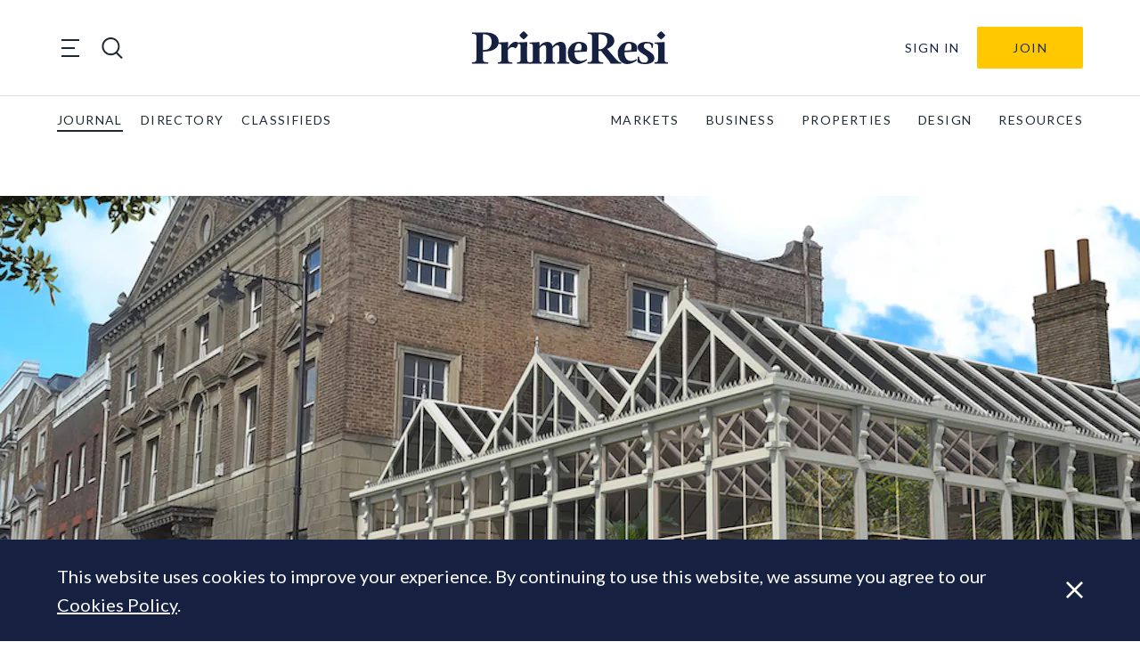

--- FILE ---
content_type: text/html; charset=UTF-8
request_url: https://primeresi.com/caudwell-k10-group-to-launch-175m-worth-of-private-palaces-in-london/
body_size: 28885
content:
<!doctype html>
<html lang="en-GB">
<head>
    <meta charset="utf-8">
<script type="text/javascript">
/* <![CDATA[ */
var gform;gform||(document.addEventListener("gform_main_scripts_loaded",function(){gform.scriptsLoaded=!0}),document.addEventListener("gform/theme/scripts_loaded",function(){gform.themeScriptsLoaded=!0}),window.addEventListener("DOMContentLoaded",function(){gform.domLoaded=!0}),gform={domLoaded:!1,scriptsLoaded:!1,themeScriptsLoaded:!1,isFormEditor:()=>"function"==typeof InitializeEditor,callIfLoaded:function(o){return!(!gform.domLoaded||!gform.scriptsLoaded||!gform.themeScriptsLoaded&&!gform.isFormEditor()||(gform.isFormEditor()&&console.warn("The use of gform.initializeOnLoaded() is deprecated in the form editor context and will be removed in Gravity Forms 3.1."),o(),0))},initializeOnLoaded:function(o){gform.callIfLoaded(o)||(document.addEventListener("gform_main_scripts_loaded",()=>{gform.scriptsLoaded=!0,gform.callIfLoaded(o)}),document.addEventListener("gform/theme/scripts_loaded",()=>{gform.themeScriptsLoaded=!0,gform.callIfLoaded(o)}),window.addEventListener("DOMContentLoaded",()=>{gform.domLoaded=!0,gform.callIfLoaded(o)}))},hooks:{action:{},filter:{}},addAction:function(o,r,e,t){gform.addHook("action",o,r,e,t)},addFilter:function(o,r,e,t){gform.addHook("filter",o,r,e,t)},doAction:function(o){gform.doHook("action",o,arguments)},applyFilters:function(o){return gform.doHook("filter",o,arguments)},removeAction:function(o,r){gform.removeHook("action",o,r)},removeFilter:function(o,r,e){gform.removeHook("filter",o,r,e)},addHook:function(o,r,e,t,n){null==gform.hooks[o][r]&&(gform.hooks[o][r]=[]);var d=gform.hooks[o][r];null==n&&(n=r+"_"+d.length),gform.hooks[o][r].push({tag:n,callable:e,priority:t=null==t?10:t})},doHook:function(r,o,e){var t;if(e=Array.prototype.slice.call(e,1),null!=gform.hooks[r][o]&&((o=gform.hooks[r][o]).sort(function(o,r){return o.priority-r.priority}),o.forEach(function(o){"function"!=typeof(t=o.callable)&&(t=window[t]),"action"==r?t.apply(null,e):e[0]=t.apply(null,e)})),"filter"==r)return e[0]},removeHook:function(o,r,t,n){var e;null!=gform.hooks[o][r]&&(e=(e=gform.hooks[o][r]).filter(function(o,r,e){return!!(null!=n&&n!=o.tag||null!=t&&t!=o.priority)}),gform.hooks[o][r]=e)}});
/* ]]> */
</script>

    <meta http-equiv="x-ua-compatible" content="ie=edge">
    <meta name="viewport" content="width=device-width, initial-scale=1, shrink-to-fit=no">

    <title>Caudwell &amp; K10 Group to launch £175m worth of ‘private palaces’ in London - PrimeResi</title>

<!-- The SEO Framework by Sybre Waaijer -->
<meta name="robots" content="max-snippet:-1,max-image-preview:standard,max-video-preview:-1" />
<link rel="canonical" href="https://primeresi.com/caudwell-k10-group-to-launch-175m-worth-of-private-palaces-in-london/" />
<meta name="description" content="As billionaire John Caudwell applies the finishing touches to his £250m mansion in Mayfair, it’s emerged that the tycoon is also working on a number of other…" />
<meta property="og:type" content="article" />
<meta property="og:locale" content="en_GB" />
<meta property="og:site_name" content="PrimeResi" />
<meta property="og:title" content="Caudwell &amp; K10 Group to launch £175m worth of ‘private palaces’ in London" />
<meta property="og:description" content="As billionaire John Caudwell applies the finishing touches to his £250m mansion in Mayfair, it’s emerged that the tycoon is also working on a number of other heritage super-projects – including a…" />
<meta property="og:url" content="https://primeresi.com/caudwell-k10-group-to-launch-175m-worth-of-private-palaces-in-london/" />
<meta property="og:image" content="https://standfirst-primeresi-production.imgix.net/uploads/2017/10/DoughtyHousewithrestoredConservatory2017.jpg?fit=crop&amp;crop=faces,entropy&amp;q=45&amp;auto=compress,format&amp;w=780&amp;h=624" />
<meta property="og:image:width" content="780" />
<meta property="og:image:height" content="624" />
<meta property="article:published_time" content="2019-08-28T10:05:15+00:00" />
<meta property="article:modified_time" content="2019-08-28T20:44:38+00:00" />
<meta name="twitter:card" content="summary_large_image" />
<meta name="twitter:title" content="Caudwell &amp; K10 Group to launch £175m worth of ‘private palaces’ in London" />
<meta name="twitter:description" content="As billionaire John Caudwell applies the finishing touches to his £250m mansion in Mayfair, it’s emerged that the tycoon is also working on a number of other heritage super-projects – including a…" />
<meta name="twitter:image" content="https://standfirst-primeresi-production.imgix.net/uploads/2017/10/DoughtyHousewithrestoredConservatory2017.jpg?fit=crop&amp;crop=faces,entropy&amp;q=45&amp;auto=compress,format&amp;w=780&amp;h=624" />
<script type="application/ld+json">{"@context":"https://schema.org","@graph":[{"@type":"WebSite","@id":"https://primeresi.com/#/schema/WebSite","url":"https://primeresi.com/","name":"PrimeResi","description":"Journal of Luxury Property","inLanguage":"en-GB","potentialAction":{"@type":"SearchAction","target":{"@type":"EntryPoint","urlTemplate":"https://primeresi.com/search/{search_term_string}/"},"query-input":"required name=search_term_string"},"publisher":{"@type":"Organization","@id":"https://primeresi.com/#/schema/Organization","name":"PrimeResi","url":"https://primeresi.com/","logo":{"@type":"ImageObject","url":"https://standfirst-primeresi-production.imgix.net/uploads/2022/08/cropped-cropped-PrimeResi-logo-2021-blue-icon.png?fit=crop&crop=faces,entropy&q=45&auto=compress,format&w=248&h=248","contentUrl":"https://standfirst-primeresi-production.imgix.net/uploads/2022/08/cropped-cropped-PrimeResi-logo-2021-blue-icon.png?fit=crop&crop=faces,entropy&q=45&auto=compress,format&w=248&h=248","width":248,"height":248,"contentSize":"9070"}}},{"@type":"WebPage","@id":"https://primeresi.com/caudwell-k10-group-to-launch-175m-worth-of-private-palaces-in-london/","url":"https://primeresi.com/caudwell-k10-group-to-launch-175m-worth-of-private-palaces-in-london/","name":"Caudwell & K10 Group to launch £175m worth of ‘private palaces’ in London - PrimeResi","description":"As billionaire John Caudwell applies the finishing touches to his £250m mansion in Mayfair, it’s emerged that the tycoon is also working on a number of other…","inLanguage":"en-GB","isPartOf":{"@id":"https://primeresi.com/#/schema/WebSite"},"breadcrumb":{"@type":"BreadcrumbList","@id":"https://primeresi.com/#/schema/BreadcrumbList","itemListElement":[{"@type":"ListItem","position":1,"item":"https://primeresi.com/","name":"PrimeResi"},{"@type":"ListItem","position":2,"item":"https://primeresi.com/category/properties/","name":"Category: Properties"},{"@type":"ListItem","position":3,"name":"Caudwell & K10 Group to launch £175m worth of ‘private palaces’ in London"}]},"potentialAction":{"@type":"ReadAction","target":"https://primeresi.com/caudwell-k10-group-to-launch-175m-worth-of-private-palaces-in-london/"},"datePublished":"2019-08-28T10:05:15+00:00","dateModified":"2019-08-28T20:44:38+00:00","author":{"@type":"Person","@id":"https://primeresi.com/#/schema/Person/9a5d539a3d174b55a56ed8c38807e958","name":"PrimeResi","description":"Publisher of PrimeResi."}}]}</script>
<!-- / The SEO Framework by Sybre Waaijer | 9.58ms meta | 0.06ms boot -->

<link rel='dns-prefetch' href='//www.googletagmanager.com' />
<link rel='dns-prefetch' href='//fonts.googleapis.com' />
<link rel='dns-prefetch' href='//d2xfhajothdixd.cloudfront.net' />
<link rel="stylesheet" href="https://primeresi.com/content/plugins/memberpress/css/ui/theme.css?ver=1.11.12"><link rel="stylesheet" href="https://primeresi.com/standfirst/wp-includes/css/dashicons.min.css?ver=6.8.3"><link rel="stylesheet" href="https://primeresi.com/content/plugins/memberpress/css/ui/login.css?ver=1.11.12"><style id='classic-theme-styles-inline-css' type='text/css'>
/*! This file is auto-generated */
.wp-block-button__link{color:#fff;background-color:#32373c;border-radius:9999px;box-shadow:none;text-decoration:none;padding:calc(.667em + 2px) calc(1.333em + 2px);font-size:1.125em}.wp-block-file__button{background:#32373c;color:#fff;text-decoration:none}
</style>
<link rel="stylesheet" href="https://primeresi.com/content/mu-plugins/elasticpress/dist/css/related-posts-block-styles.min.css?ver=3.6.6"><style id='global-styles-inline-css' type='text/css'>
:root{--wp--preset--aspect-ratio--square: 1;--wp--preset--aspect-ratio--4-3: 4/3;--wp--preset--aspect-ratio--3-4: 3/4;--wp--preset--aspect-ratio--3-2: 3/2;--wp--preset--aspect-ratio--2-3: 2/3;--wp--preset--aspect-ratio--16-9: 16/9;--wp--preset--aspect-ratio--9-16: 9/16;--wp--preset--color--black: #000000;--wp--preset--color--cyan-bluish-gray: #abb8c3;--wp--preset--color--white: #ffffff;--wp--preset--color--pale-pink: #f78da7;--wp--preset--color--vivid-red: #cf2e2e;--wp--preset--color--luminous-vivid-orange: #ff6900;--wp--preset--color--luminous-vivid-amber: #fcb900;--wp--preset--color--light-green-cyan: #7bdcb5;--wp--preset--color--vivid-green-cyan: #00d084;--wp--preset--color--pale-cyan-blue: #8ed1fc;--wp--preset--color--vivid-cyan-blue: #0693e3;--wp--preset--color--vivid-purple: #9b51e0;--wp--preset--gradient--vivid-cyan-blue-to-vivid-purple: linear-gradient(135deg,rgba(6,147,227,1) 0%,rgb(155,81,224) 100%);--wp--preset--gradient--light-green-cyan-to-vivid-green-cyan: linear-gradient(135deg,rgb(122,220,180) 0%,rgb(0,208,130) 100%);--wp--preset--gradient--luminous-vivid-amber-to-luminous-vivid-orange: linear-gradient(135deg,rgba(252,185,0,1) 0%,rgba(255,105,0,1) 100%);--wp--preset--gradient--luminous-vivid-orange-to-vivid-red: linear-gradient(135deg,rgba(255,105,0,1) 0%,rgb(207,46,46) 100%);--wp--preset--gradient--very-light-gray-to-cyan-bluish-gray: linear-gradient(135deg,rgb(238,238,238) 0%,rgb(169,184,195) 100%);--wp--preset--gradient--cool-to-warm-spectrum: linear-gradient(135deg,rgb(74,234,220) 0%,rgb(151,120,209) 20%,rgb(207,42,186) 40%,rgb(238,44,130) 60%,rgb(251,105,98) 80%,rgb(254,248,76) 100%);--wp--preset--gradient--blush-light-purple: linear-gradient(135deg,rgb(255,206,236) 0%,rgb(152,150,240) 100%);--wp--preset--gradient--blush-bordeaux: linear-gradient(135deg,rgb(254,205,165) 0%,rgb(254,45,45) 50%,rgb(107,0,62) 100%);--wp--preset--gradient--luminous-dusk: linear-gradient(135deg,rgb(255,203,112) 0%,rgb(199,81,192) 50%,rgb(65,88,208) 100%);--wp--preset--gradient--pale-ocean: linear-gradient(135deg,rgb(255,245,203) 0%,rgb(182,227,212) 50%,rgb(51,167,181) 100%);--wp--preset--gradient--electric-grass: linear-gradient(135deg,rgb(202,248,128) 0%,rgb(113,206,126) 100%);--wp--preset--gradient--midnight: linear-gradient(135deg,rgb(2,3,129) 0%,rgb(40,116,252) 100%);--wp--preset--font-size--small: 13px;--wp--preset--font-size--medium: 20px;--wp--preset--font-size--large: 36px;--wp--preset--font-size--x-large: 42px;--wp--preset--spacing--20: 0.44rem;--wp--preset--spacing--30: 0.67rem;--wp--preset--spacing--40: 1rem;--wp--preset--spacing--50: 1.5rem;--wp--preset--spacing--60: 2.25rem;--wp--preset--spacing--70: 3.38rem;--wp--preset--spacing--80: 5.06rem;--wp--preset--shadow--natural: 6px 6px 9px rgba(0, 0, 0, 0.2);--wp--preset--shadow--deep: 12px 12px 50px rgba(0, 0, 0, 0.4);--wp--preset--shadow--sharp: 6px 6px 0px rgba(0, 0, 0, 0.2);--wp--preset--shadow--outlined: 6px 6px 0px -3px rgba(255, 255, 255, 1), 6px 6px rgba(0, 0, 0, 1);--wp--preset--shadow--crisp: 6px 6px 0px rgba(0, 0, 0, 1);}:where(.is-layout-flex){gap: 0.5em;}:where(.is-layout-grid){gap: 0.5em;}body .is-layout-flex{display: flex;}.is-layout-flex{flex-wrap: wrap;align-items: center;}.is-layout-flex > :is(*, div){margin: 0;}body .is-layout-grid{display: grid;}.is-layout-grid > :is(*, div){margin: 0;}:where(.wp-block-columns.is-layout-flex){gap: 2em;}:where(.wp-block-columns.is-layout-grid){gap: 2em;}:where(.wp-block-post-template.is-layout-flex){gap: 1.25em;}:where(.wp-block-post-template.is-layout-grid){gap: 1.25em;}.has-black-color{color: var(--wp--preset--color--black) !important;}.has-cyan-bluish-gray-color{color: var(--wp--preset--color--cyan-bluish-gray) !important;}.has-white-color{color: var(--wp--preset--color--white) !important;}.has-pale-pink-color{color: var(--wp--preset--color--pale-pink) !important;}.has-vivid-red-color{color: var(--wp--preset--color--vivid-red) !important;}.has-luminous-vivid-orange-color{color: var(--wp--preset--color--luminous-vivid-orange) !important;}.has-luminous-vivid-amber-color{color: var(--wp--preset--color--luminous-vivid-amber) !important;}.has-light-green-cyan-color{color: var(--wp--preset--color--light-green-cyan) !important;}.has-vivid-green-cyan-color{color: var(--wp--preset--color--vivid-green-cyan) !important;}.has-pale-cyan-blue-color{color: var(--wp--preset--color--pale-cyan-blue) !important;}.has-vivid-cyan-blue-color{color: var(--wp--preset--color--vivid-cyan-blue) !important;}.has-vivid-purple-color{color: var(--wp--preset--color--vivid-purple) !important;}.has-black-background-color{background-color: var(--wp--preset--color--black) !important;}.has-cyan-bluish-gray-background-color{background-color: var(--wp--preset--color--cyan-bluish-gray) !important;}.has-white-background-color{background-color: var(--wp--preset--color--white) !important;}.has-pale-pink-background-color{background-color: var(--wp--preset--color--pale-pink) !important;}.has-vivid-red-background-color{background-color: var(--wp--preset--color--vivid-red) !important;}.has-luminous-vivid-orange-background-color{background-color: var(--wp--preset--color--luminous-vivid-orange) !important;}.has-luminous-vivid-amber-background-color{background-color: var(--wp--preset--color--luminous-vivid-amber) !important;}.has-light-green-cyan-background-color{background-color: var(--wp--preset--color--light-green-cyan) !important;}.has-vivid-green-cyan-background-color{background-color: var(--wp--preset--color--vivid-green-cyan) !important;}.has-pale-cyan-blue-background-color{background-color: var(--wp--preset--color--pale-cyan-blue) !important;}.has-vivid-cyan-blue-background-color{background-color: var(--wp--preset--color--vivid-cyan-blue) !important;}.has-vivid-purple-background-color{background-color: var(--wp--preset--color--vivid-purple) !important;}.has-black-border-color{border-color: var(--wp--preset--color--black) !important;}.has-cyan-bluish-gray-border-color{border-color: var(--wp--preset--color--cyan-bluish-gray) !important;}.has-white-border-color{border-color: var(--wp--preset--color--white) !important;}.has-pale-pink-border-color{border-color: var(--wp--preset--color--pale-pink) !important;}.has-vivid-red-border-color{border-color: var(--wp--preset--color--vivid-red) !important;}.has-luminous-vivid-orange-border-color{border-color: var(--wp--preset--color--luminous-vivid-orange) !important;}.has-luminous-vivid-amber-border-color{border-color: var(--wp--preset--color--luminous-vivid-amber) !important;}.has-light-green-cyan-border-color{border-color: var(--wp--preset--color--light-green-cyan) !important;}.has-vivid-green-cyan-border-color{border-color: var(--wp--preset--color--vivid-green-cyan) !important;}.has-pale-cyan-blue-border-color{border-color: var(--wp--preset--color--pale-cyan-blue) !important;}.has-vivid-cyan-blue-border-color{border-color: var(--wp--preset--color--vivid-cyan-blue) !important;}.has-vivid-purple-border-color{border-color: var(--wp--preset--color--vivid-purple) !important;}.has-vivid-cyan-blue-to-vivid-purple-gradient-background{background: var(--wp--preset--gradient--vivid-cyan-blue-to-vivid-purple) !important;}.has-light-green-cyan-to-vivid-green-cyan-gradient-background{background: var(--wp--preset--gradient--light-green-cyan-to-vivid-green-cyan) !important;}.has-luminous-vivid-amber-to-luminous-vivid-orange-gradient-background{background: var(--wp--preset--gradient--luminous-vivid-amber-to-luminous-vivid-orange) !important;}.has-luminous-vivid-orange-to-vivid-red-gradient-background{background: var(--wp--preset--gradient--luminous-vivid-orange-to-vivid-red) !important;}.has-very-light-gray-to-cyan-bluish-gray-gradient-background{background: var(--wp--preset--gradient--very-light-gray-to-cyan-bluish-gray) !important;}.has-cool-to-warm-spectrum-gradient-background{background: var(--wp--preset--gradient--cool-to-warm-spectrum) !important;}.has-blush-light-purple-gradient-background{background: var(--wp--preset--gradient--blush-light-purple) !important;}.has-blush-bordeaux-gradient-background{background: var(--wp--preset--gradient--blush-bordeaux) !important;}.has-luminous-dusk-gradient-background{background: var(--wp--preset--gradient--luminous-dusk) !important;}.has-pale-ocean-gradient-background{background: var(--wp--preset--gradient--pale-ocean) !important;}.has-electric-grass-gradient-background{background: var(--wp--preset--gradient--electric-grass) !important;}.has-midnight-gradient-background{background: var(--wp--preset--gradient--midnight) !important;}.has-small-font-size{font-size: var(--wp--preset--font-size--small) !important;}.has-medium-font-size{font-size: var(--wp--preset--font-size--medium) !important;}.has-large-font-size{font-size: var(--wp--preset--font-size--large) !important;}.has-x-large-font-size{font-size: var(--wp--preset--font-size--x-large) !important;}
:where(.wp-block-post-template.is-layout-flex){gap: 1.25em;}:where(.wp-block-post-template.is-layout-grid){gap: 1.25em;}
:where(.wp-block-columns.is-layout-flex){gap: 2em;}:where(.wp-block-columns.is-layout-grid){gap: 2em;}
:root :where(.wp-block-pullquote){font-size: 1.5em;line-height: 1.6;}
</style>
<link rel="stylesheet" href="https://primeresi.com/content/mu-plugins/help/assets/style.css"><link rel="stylesheet" href="https://primeresi.com/content/mu-plugins/custom-search/dist/css/search-styles.css?id=b67166a4a5d9fc103b83bde9828d0197"><link rel="stylesheet" href="https://primeresi.com/content/themes/primeresi.com/dist/css/main.css?id=2173e1af4c4cf2aeba1be4c72692e1c7"><link rel="stylesheet" href="https://fonts.googleapis.com/css2?family=Lato:ital,wght@0,100;0,300;0,400;0,700;0,900;1,100;1,300;1,400;1,700;1,900&amp;family=Playfair+Display:ital,wght@0,400;0,600;0,700;1,400;1,600;1,700&amp;display=swap"><script src="https://primeresi.com/standfirst/wp-includes/js/jquery/jquery.min.js?ver=3.7.1"></script><script src="https://primeresi.com/standfirst/wp-includes/js/jquery/jquery-migrate.min.js?ver=3.4.1"></script><script src="https://primeresi.com/standfirst/wp-includes/js/underscore.min.js?ver=1.13.7"></script><script src="https://primeresi.com/standfirst/wp-includes/js/dist/hooks.min.js?ver=4d63a3d491d11ffd8ac6"></script><script src="https://primeresi.com/standfirst/wp-includes/js/dist/i18n.min.js?ver=5e580eb46a90c2b997e6"></script><script>
/* <![CDATA[ */
wp.i18n.setLocaleData( { 'text direction\u0004ltr': [ 'ltr' ] } );
/* ]]> */
</script><script src="https://primeresi.com/content/plugins/memberpress/js/login.js?ver=1.11.12"></script><script src="https://primeresi.com/content/mu-plugins/help/assets/script.js"></script>
<!-- Google tag (gtag.js) snippet added by Site Kit -->
<!-- Google Analytics snippet added by Site Kit -->
<script src="https://www.googletagmanager.com/gtag/js?id=G-56M43PTRX5" async></script><script>
/* <![CDATA[ */
window.dataLayer = window.dataLayer || [];function gtag(){dataLayer.push(arguments);}
gtag("set","linker",{"domains":["primeresi.com"]});
gtag("js", new Date());
gtag("set", "developer_id.dZTNiMT", true);
gtag("config", "G-56M43PTRX5");
/* ]]> */
</script><meta name="generator" content="Site Kit by Google 1.170.0" /><script>
      (function(s,o,i,l){s.ga=function(){s.ga.q.push(arguments);if(o['log'])o.log(i+l.call(arguments))}
    s.ga.q=[];s.ga.l=+new Date;}(window,console,'Google Analytics: ',[].slice))
    ga('create','','auto');
    ga('set','anonymizeIp',true);  ga('set','transport','beacon');ga('send','pageview');
</script>
<meta name="google-site-verification" content="OpqGRddicJXMduHLw87_gkHNcJCy9_uNlAkwv2hbZdI"><link rel="icon" href="https://standfirst-primeresi-production.imgix.net/uploads/2022/08/cropped-PrimeResi-logo-2021-blue-icon.png?fit=crop&#038;crop=faces,entropy&#038;q=45&#038;auto=compress,format&#038;w=32&#038;h=32" sizes="32x32">
<link rel="icon" href="https://standfirst-primeresi-production.imgix.net/uploads/2022/08/cropped-PrimeResi-logo-2021-blue-icon.png?fit=crop&#038;crop=faces,entropy&#038;q=45&#038;auto=compress,format&#038;w=192&#038;h=192" sizes="192x192">
<link rel="apple-touch-icon" href="https://standfirst-primeresi-production.imgix.net/uploads/2022/08/cropped-PrimeResi-logo-2021-blue-icon.png?fit=crop&#038;crop=faces,entropy&#038;q=45&#038;auto=compress,format&#038;w=180&#038;h=180">
<meta name="msapplication-TileImage" content="https://standfirst-primeresi-production.imgix.net/uploads/2022/08/cropped-PrimeResi-logo-2021-blue-icon.png?fit=crop&#038;crop=faces,entropy&#038;q=45&#038;auto=compress,format&#038;w=270&#038;h=270">
</head>
<body class="wp-singular post-template-default single single-post postid-97141 single-format-standard wp-custom-logo wp-theme-base wp-child-theme-primeresicom caudwell-k10-group-to-launch-175m-worth-of-private-palaces-in-london" itemscope itemtype="http://schema.org/WebPage">

<header class="sf-header sf-header--global" role="banner" itemscope itemtype="http://schema.org/WPHeader">
    <div class="sf-header__container sf-header__container--upper">
        <div class="sf-header__toggles">
            <div class="sf-mega-menu-toggle">
    <button class="sf-mega-menu-toggle__button" type="button">
        <span class="sf-mega-menu-toggle__line"></span>
        <span class="sf-mega-menu-toggle__line"></span>
        <span class="sf-mega-menu-toggle__line"></span>
    </button>
</div>
            <div class="sf-header-search-toggle sf-header-search-toggle--open">
    <a href="#" class="sf-header-search-toggle-link" aria-label="search"><?xml version="1.0" encoding="utf-8"?>
<!-- Generator: Adobe Illustrator 26.1.0, SVG Export Plug-In . SVG Version: 6.00 Build 0)  -->
<svg version="1.1" id="Layer_1" xmlns="http://www.w3.org/2000/svg" xmlns:xlink="http://www.w3.org/1999/xlink" x="0px" y="0px"
	 viewBox="0 0 28.3 28.3" style="enable-background:new 0 0 28.3 28.3;" xml:space="preserve">
<style type="text/css">
	.st0{fill:#1F2933;}
</style>
<path class="st0" d="M21,19.8c4.2-4.6,4.1-11.8-0.4-16.3C16-1.2,8.5-1.2,3.9,3.5c-4.6,4.6-4.6,12.1,0,16.8
	c4.2,4.2,10.8,4.6,15.4,1.2l6.9,6.9l1.7-1.7L21,19.8z M5.6,18.6c-3.7-3.7-3.7-9.7,0-13.4c3.7-3.7,9.7-3.7,13.4,0
	c3.7,3.7,3.7,9.7,0,13.4S9.2,22.3,5.6,18.6z"/>
</svg>
</a>
</div>
        </div>

        <div class="sf-logo">
    <a class="sf-logo__link" href="https://primeresi.com/" rel="home">
        <svg id="f06cf2b5-942e-40a7-9b95-2fbcb23704b4" data-name="Layer 1" xmlns="http://www.w3.org/2000/svg" xmlns:xlink="http://www.w3.org/1999/xlink" viewBox="0 0 191.63 32.83">
  <defs>
    <clipPath id="ff81b6d4-7821-4336-8292-099a1a23198b">
      <rect width="191.63" height="32.83" fill="none"/>
    </clipPath>
  </defs>
  <g clip-path="url(#ff81b6d4-7821-4336-8292-099a1a23198b)">
    <path d="M10.69,20.36v6.79c0,3,.4,3.86,5.15,3.86v1.37H0V31c4.17,0,4.3-1.25,4.3-3.86V6.57c0-2.62,0-3.9-4.3-3.9V1.33H13.53c6.92,0,12.46,2.84,12.55,9.27.09,5.73-4.92,9.76-14.06,9.76Zm0-1.6H12c3.29,0,7.19-2,7.19-8.16C19.21,5,15.39,3.15,12,3.15H10.69Z" fill="#162142"/>
    <path d="M39.39,32.38H25.33V31c3.15,0,3.42-.71,3.42-3.6V16.1c0-2.88-.18-3.59-3.33-3.59v-1.2l9.8-.44-.09,5.72c2.22-3.86,5.72-6.57,8.3-5.94s1.69,4.3-1,6.56c-1.29-1.29-4.7-2.66-7.27,1.51v8.69c0,2.89.22,3.6,4.25,3.6Z" fill="#162142"/>
    <path d="M57.18,32.38H44.09V31c3.15,0,3.42-.71,3.42-3.6V16.1c0-2.88-.18-3.59-3.33-3.59v-1.2l9.8-.45-.09,4.57v12c0,2.89.23,3.6,3.29,3.6ZM46.27,4.17A19.81,19.81,0,0,1,50.48,0a19.59,19.59,0,0,1,4.21,4.17,18.72,18.72,0,0,1-4.21,4.17,17.92,17.92,0,0,1-4.21-4.17" fill="#162142"/>
    <path d="M81.27,32.38H70.13V31c2.13,0,2.31-.71,2.31-3.6V16.94c0-2.17-.75-3.1-1.91-3.1-1.33,0-3.1,1.24-4.61,3.19V27.41c0,2.89.18,3.6,2.31,3.6v1.37H56.12V31c3.15,0,3.41-.71,3.41-3.6V16.1c0-2.88-.17-3.59-3.32-3.59v-1.2l9.8-.44L65.92,15a9.9,9.9,0,0,1,7.8-4.35c2.62,0,4.48,1.73,5,4.53,1.64-2.22,4.48-4.53,8-4.53,3.1,0,5.1,2.44,5.1,6V27.42c0,2.88.26,3.59,3.41,3.59v1.38H83.08V31c2.09,0,2.31-.71,2.31-3.59V17c0-2.18-.75-3.1-1.91-3.1s-3.1,1.28-4.65,3.14V27.41c0,2.89.22,3.6,2.44,3.6Z" fill="#162142"/>
    <path d="M112.05,20.36,100.21,21c-.14,7.63,4.92,11.13,11.8,6.83l.62,1c-9.72,7.81-18.94,3.46-18.94-7.19a10.77,10.77,0,0,1,10.56-11h.35c3.9,0,10,1.87,7.45,9.72m-11.8-1,6.26-.35c1.06-2.93,1.06-6.92-1.91-6.92-2.57,0-4.17,3.55-4.35,7.27" fill="#162142"/>
    <path d="M132.15,17.61,141,28.21c2,2.44,3.24,2.8,4.83,2.8v1.37H135.56A22.64,22.64,0,0,0,132.77,28l-6.53-8.21h-2.48v7.41c0,3,.4,3.86,4.53,3.86v1.37H113.07V31c4.17,0,4.3-1.25,4.3-3.86V6.57c0-2.62,0-3.9-4.3-3.9V1.33H126.6c7.59,0,12.56,2.84,12.56,8.43,0,3.19-2.62,6-7,7.85m-8.39.45h2.4c3.6-1.42,6.12-4.48,6.12-8.39,0-4.48-2.88-6.52-7.23-6.52h-1.29Z" fill="#162142"/>
    <path d="M160.94,20.36,149.09,21c-.13,7.63,4.93,11.13,11.8,6.83l.62,1c-9.71,7.81-18.94,3.46-18.94-7.19a10.79,10.79,0,0,1,10.56-11h.35c3.9,0,10,1.87,7.46,9.72m-11.8-1,6.25-.35c1.07-2.93,1.07-6.92-1.91-6.92-2.57,0-4.17,3.55-4.34,7.27" fill="#162142"/>
    <path d="M175.53,16.64c.27-3.86-2.26-4.53-4.21-4.53A3.07,3.07,0,0,0,168,15v0c0,3.82,10.38,5.64,10.38,11.94,0,4.39-5.06,5.9-9.5,5.9-2.84,0-5.68-.71-7.1-2.09l.31-5.14h1.38c.18,4.57,2.44,5.76,5,5.76a3.49,3.49,0,0,0,3.68-3.31V28c0-4.66-10.2-5.94-10.2-11.8,0-3.9,4.34-5.54,8.56-5.54a12.44,12.44,0,0,1,6.56,1.64l-.26,4.35Z" fill="#162142"/>
    <path d="M191.63,32.38H178.55V31c3.15,0,3.41-.71,3.41-3.6V16.1c0-2.88-.17-3.59-3.32-3.59v-1.2l9.8-.45-.09,4.57v12c0,2.89.22,3.6,3.28,3.6ZM180.72,4.17A19.63,19.63,0,0,1,184.94,0a20.05,20.05,0,0,1,4.21,4.17,19.14,19.14,0,0,1-4.21,4.17,18,18,0,0,1-4.22-4.17" fill="#162142"/>
  </g>
</svg>
    </a>
</div>

        <div
    class="sf-header-user-menu ">
    
        <a class="sf-header-user-menu__link " href="https://primeresi.com/login/?redirect_to=https%3A%2F%2Fprimeresi.com%2Fcaudwell-k10-group-to-launch-175m-worth-of-private-palaces-in-london%2F">
            Sign In        </a>

        <div class="sf-header-user-menu__subscribe">
            <a class="header-subscribe" href="https://primeresi.com/join" title="Join">
    Join
</a>
        </div>

    
</div>
    </div>

    <div class="sf-header__container sf-header__container--lower">
        <nav class="sf-global-menu"><ul class="sf-global-menu__list sf-global-menu__list--depth-0"><li class="sf-global-menu__item sf-global-menu__item--depth-0"><a class="sf-global-menu__link sf-global-menu__link--depth-0" href="/">journal</a></li>
<li class="sf-global-menu__item sf-global-menu__item--depth-0"><a class="sf-global-menu__link sf-global-menu__link--depth-0" href="/directory">directory</a></li>
<li class="sf-global-menu__item sf-global-menu__item--depth-0"><a class="sf-global-menu__link sf-global-menu__link--depth-0" href="/classifieds">classifieds</a></li>
</ul></nav>            <nav class="sf-primary-menu" itemscope itemtype="https://schema.org/SiteNavigationElement">
        <ul class="sf-primary-menu__list sf-primary-menu__list--depth-0"><li class="sf-primary-menu__item sf-primary-menu__item--depth-0"><a class="sf-primary-menu__link sf-primary-menu__link--depth-0" href="https://primeresi.com/category/the-market/">MARKETS</a></li>
<li class="sf-primary-menu__item sf-primary-menu__item--depth-0"><a class="sf-primary-menu__link sf-primary-menu__link--depth-0" href="https://primeresi.com/category/business-people/">BUSINESS</a></li>
<li class="sf-primary-menu__item sf-primary-menu__item--depth-0"><a class="sf-primary-menu__link sf-primary-menu__link--depth-0" href="https://primeresi.com/category/properties/">PROPERTIES</a></li>
<li class="sf-primary-menu__item sf-primary-menu__item--depth-0"><a class="sf-primary-menu__link sf-primary-menu__link--depth-0" href="https://primeresi.com/category/design/">DESIGN</a></li>
<li class="sf-primary-menu__item sf-primary-menu__item--depth-0"><a class="sf-primary-menu__link sf-primary-menu__link--depth-0" href="https://primeresi.com/resources/">RESOURCES</a></li>
</ul>    </nav>
    </div>

        <nav class="sf-mega-menu" itemscope itemtype="https://schema.org/SiteNavigationElement">
        <div class="sf-mega-menu__menu-container">

            <button class="sf-mega-menu__close">
                <?xml version="1.0" encoding="UTF-8"?>
<svg id="uuid-8ee79e1b-61c9-487b-8173-23b80ca156ad" data-name="ac76517e-fc77-4dce-8f5c-b065d99a5448" xmlns="http://www.w3.org/2000/svg" viewBox="0 0 20.51 20.51">
  <polygon points="12.38 10.26 20.51 18.39 18.39 20.51 10.26 12.38 2.12 20.51 0 18.39 8.14 10.26 0 2.12 2.12 0 10.26 8.14 18.39 0 20.51 2.12 12.38 10.26" fill="#1f2933"/>
</svg>            </button>

            <div class="sf-mega-menu__mobile-buttons">
                <div class="sf-mega-menu__mobile-buttons-container">
                    <div
    class="sf-header-user-menu ">
    
        <a class="sf-header-user-menu__link " href="https://primeresi.com/login/?redirect_to=https%3A%2F%2Fprimeresi.com%2Fcaudwell-k10-group-to-launch-175m-worth-of-private-palaces-in-london%2F">
            Sign In        </a>

        <div class="sf-header-user-menu__subscribe">
            <a class="header-subscribe" href="https://primeresi.com/join" title="Join">
    Join
</a>
        </div>

    
</div>
                    <div class="sf-header-search-toggle sf-header-search-toggle--open">
    <a href="#" class="sf-header-search-toggle-link" aria-label="search"><?xml version="1.0" encoding="utf-8"?>
<!-- Generator: Adobe Illustrator 26.1.0, SVG Export Plug-In . SVG Version: 6.00 Build 0)  -->
<svg version="1.1" id="Layer_1" xmlns="http://www.w3.org/2000/svg" xmlns:xlink="http://www.w3.org/1999/xlink" x="0px" y="0px"
	 viewBox="0 0 28.3 28.3" style="enable-background:new 0 0 28.3 28.3;" xml:space="preserve">
<style type="text/css">
	.st0{fill:#1F2933;}
</style>
<path class="st0" d="M21,19.8c4.2-4.6,4.1-11.8-0.4-16.3C16-1.2,8.5-1.2,3.9,3.5c-4.6,4.6-4.6,12.1,0,16.8
	c4.2,4.2,10.8,4.6,15.4,1.2l6.9,6.9l1.7-1.7L21,19.8z M5.6,18.6c-3.7-3.7-3.7-9.7,0-13.4c3.7-3.7,9.7-3.7,13.4,0
	c3.7,3.7,3.7,9.7,0,13.4S9.2,22.3,5.6,18.6z"/>
</svg>
</a>
</div>
                </div>
            </div>

            <ul class="sf-mega-menu__list sf-mega-menu__list--depth-0"><li class="sf-mega-menu__item sf-mega-menu__item--depth-0"><a class="sf-mega-menu__link sf-mega-menu__link--depth-0">QUICK LINKS</a>
<ul class="sf-mega-menu__list sf-mega-menu__list--depth-1">
	<li class="sf-mega-menu__item sf-mega-menu__item--depth-1"><a class="sf-mega-menu__link sf-mega-menu__link--depth-1" href="https://primeresi.com/">Front Page</a></li>
	<li class="sf-mega-menu__item sf-mega-menu__item--depth-1"><a class="sf-mega-menu__link sf-mega-menu__link--depth-1" href="https://primeresi.com/latest-articles/">Latest articles</a></li>
	<li class="sf-mega-menu__item sf-mega-menu__item--depth-1"><a class="sf-mega-menu__link sf-mega-menu__link--depth-1" href="https://directory.primeresi.com/companies">Find a company</a></li>
	<li class="sf-mega-menu__item sf-mega-menu__item--depth-1"><a class="sf-mega-menu__link sf-mega-menu__link--depth-1" href="https://directory.primeresi.com/properties">Property listings</a></li>
	<li class="sf-mega-menu__item sf-mega-menu__item--depth-1"><a class="sf-mega-menu__link sf-mega-menu__link--depth-1" href="https://directory.primeresi.com/jobs">Job listings</a></li>
</ul>
</li>
<li class="sf-mega-menu__item sf-mega-menu__item--depth-0"><a class="sf-mega-menu__link sf-mega-menu__link--depth-0" href="https://primeresi-directory.trystandfirst.com/dashboard">MY LINKS</a>
<ul class="sf-mega-menu__list sf-mega-menu__list--depth-1">
	<li class="sf-mega-menu__item sf-mega-menu__item--depth-1"><a class="sf-mega-menu__link sf-mega-menu__link--depth-1" href="https://primeresi.com/dashboard/">Personal Dashboard</a></li>
	<li class="sf-mega-menu__item sf-mega-menu__item--depth-1"><a class="sf-mega-menu__link sf-mega-menu__link--depth-1" href="https://directory.primeresi.com/dashboard">My Listings</a></li>
	<li class="sf-mega-menu__item sf-mega-menu__item--depth-1"><a class="sf-mega-menu__link sf-mega-menu__link--depth-1" href="http://eepurl.com/LD4AD">Newsletter preferences</a></li>
</ul>
</li>
<li class="sf-mega-menu__item sf-mega-menu__item--depth-0"><a class="sf-mega-menu__link sf-mega-menu__link--depth-0">JOURNAL</a>
<ul class="sf-mega-menu__list sf-mega-menu__list--depth-1">
	<li class="sf-mega-menu__item sf-mega-menu__item--depth-1"><a class="sf-mega-menu__link sf-mega-menu__link--depth-1" href="https://primeresi.com/format/news/">News</a></li>
	<li class="sf-mega-menu__item sf-mega-menu__item--depth-1"><a class="sf-mega-menu__link sf-mega-menu__link--depth-1" href="https://primeresi.com/format/feature/">Features</a></li>
	<li class="sf-mega-menu__item sf-mega-menu__item--depth-1"><a class="sf-mega-menu__link sf-mega-menu__link--depth-1" href="https://primeresi.com/format/view/">Opinions</a></li>
	<li class="sf-mega-menu__item sf-mega-menu__item--depth-1"><a class="sf-mega-menu__link sf-mega-menu__link--depth-1" href="https://primeresi.com/latest-articles/">Latest articles</a></li>
</ul>
</li>
<li class="sf-mega-menu__item sf-mega-menu__item--depth-0"><a class="sf-mega-menu__link sf-mega-menu__link--depth-0">CLASSIFIEDS</a>
<ul class="sf-mega-menu__list sf-mega-menu__list--depth-1">
	<li class="sf-mega-menu__item sf-mega-menu__item--depth-1"><a class="sf-mega-menu__link sf-mega-menu__link--depth-1" href="https://directory.primeresi.com/properties">Property listings</a></li>
	<li class="sf-mega-menu__item sf-mega-menu__item--depth-1"><a class="sf-mega-menu__link sf-mega-menu__link--depth-1" href="https://directory.primeresi.com/jobs">Job listings</a></li>
	<li class="sf-mega-menu__item sf-mega-menu__item--depth-1"><a class="sf-mega-menu__link sf-mega-menu__link--depth-1" href="https://primeresi.com/dashboard/">Manage my listings</a></li>
	<li class="sf-mega-menu__item sf-mega-menu__item--depth-1"><a class="sf-mega-menu__link sf-mega-menu__link--depth-1" href="https://directory.primeresi.com/properties/create">Create a property listing</a></li>
	<li class="sf-mega-menu__item sf-mega-menu__item--depth-1"><a class="sf-mega-menu__link sf-mega-menu__link--depth-1" href="https://directory.primeresi.com/jobs/create">Create a job listing</a></li>
</ul>
</li>
<li class="sf-mega-menu__item sf-mega-menu__item--depth-0"><a class="sf-mega-menu__link sf-mega-menu__link--depth-0" href="#">DIRECTORY</a>
<ul class="sf-mega-menu__list sf-mega-menu__list--depth-1">
	<li class="sf-mega-menu__item sf-mega-menu__item--depth-1"><a class="sf-mega-menu__link sf-mega-menu__link--depth-1" href="https://directory.primeresi.com/companies">Find a company</a></li>
	<li class="sf-mega-menu__item sf-mega-menu__item--depth-1"><a class="sf-mega-menu__link sf-mega-menu__link--depth-1" href="https://primeresi.com/dashboard/">Manage my company profile(s)</a></li>
	<li class="sf-mega-menu__item sf-mega-menu__item--depth-1"><a class="sf-mega-menu__link sf-mega-menu__link--depth-1" href="https://directory.primeresi.com/companies/create">Add a new company</a></li>
</ul>
</li>
<li class="sf-mega-menu__item sf-mega-menu__item--depth-0"><a class="sf-mega-menu__link sf-mega-menu__link--depth-0">OTHER STUFF</a>
<ul class="sf-mega-menu__list sf-mega-menu__list--depth-1">
	<li class="sf-mega-menu__item sf-mega-menu__item--depth-1"><a class="sf-mega-menu__link sf-mega-menu__link--depth-1" href="https://primeresi.com/join/">Membership benefits</a></li>
	<li class="sf-mega-menu__item sf-mega-menu__item--depth-1"><a class="sf-mega-menu__link sf-mega-menu__link--depth-1" href="https://primeresi.com/about-us/">About PrimeResi</a></li>
	<li class="sf-mega-menu__item sf-mega-menu__item--depth-1"><a class="sf-mega-menu__link sf-mega-menu__link--depth-1" href="https://primeresi.com/contributors/">Contributors</a></li>
	<li class="sf-mega-menu__item sf-mega-menu__item--depth-1"><a class="sf-mega-menu__link sf-mega-menu__link--depth-1" href="https://primeresi.com/contact-us/">Contact us</a></li>
</ul>
</li>
</ul>        </div>
    </nav>
    <div class="sf-header-search">
    <div class="sf-header-search__container">
        <button class="sf-header-search-toggle sf-header-search__close">
            <?xml version="1.0" encoding="UTF-8"?>
<svg id="uuid-8ee79e1b-61c9-487b-8173-23b80ca156ad" data-name="ac76517e-fc77-4dce-8f5c-b065d99a5448" xmlns="http://www.w3.org/2000/svg" viewBox="0 0 20.51 20.51">
  <polygon points="12.38 10.26 20.51 18.39 18.39 20.51 10.26 12.38 2.12 20.51 0 18.39 8.14 10.26 0 2.12 2.12 0 10.26 8.14 18.39 0 20.51 2.12 12.38 10.26" fill="#1f2933"/>
</svg>        </button>

                <div class="sf-header-search__form-container">
            <form class="sf-header-search__form" action="https://primeresi.com/" role="search"
                itemprop="potentialAction"
                itemscope itemtype="https://schema.org/SearchAction">
                <input id="header-search" class="sf-header-search__input" type="search" name="s"
                    value="" placeholder="Search PrimeResi.com"
                    itemprop="query-input">
            </form>
            

            <div class="sf-header-search__links">
                                        <a href="/?s=" class="sf-header-search__page-link">Click here for detailed search options, or:</a>
                                    <a class="sf-header-search__link" href="https://directory.primeresi.com/companies">
                        Search for a Company                    </a>
                                    <a class="sf-header-search__link" href="https://directory.primeresi.com/properties">
                        Search Property Listings                    </a>
                                    <a class="sf-header-search__link" href="https://directory.primeresi.com/jobs">
                        Search Job Listings                    </a>
                            </div>
        </div>
    </div>
</div>
</header>
<div class="sf-content" role="main" itemprop="mainContentOfPage">
    <div class="sf-content__container">
            <meta itemprop="url" content="https://primeresi.com/caudwell-k10-group-to-launch-175m-worth-of-private-palaces-in-london/">

        <div class="sf-article-hero">
        <div itemprop="image" class="sf-article-hero__image lazy" itemscope itemtype="http://schema.org/ImageObject"
             data-lazy-function="cropImage"             data-src="https://standfirst-primeresi-production.imgix.net/uploads/2017/10/DoughtyHousewithrestoredConservatory2017.jpg?fit=crop&#038;crop=faces,entropy&#038;q=45&#038;auto=compress,format&#038;w=960&#038;h=768"
        >
            <meta itemprop="url" content="https://standfirst-primeresi-production.imgix.net/uploads/2017/10/DoughtyHousewithrestoredConservatory2017.jpg?fit=crop&#038;crop=faces,entropy&#038;q=45&#038;auto=compress,format&#038;w=780&#038;h=624">
            <meta itemprop="width" content="800">
            <meta itemprop="height" content="600">
        </div>
    </div>

    <div class="sf-content__row sf-content__row--with-sidebar">

        <div class="sf-content__main sf-content__main--with-sidebar">
            <div class="sf-content__main-container">
                <div class="sf-article-header">
    <div class="sf-article-header__content">

        <div class="sf-article-header__title-container">
            <h1 class="sf-article-header__title" itemprop="headline name">
                Caudwell &amp; K10 Group to launch &pound;175m worth of &lsquo;private palaces&rsquo; in London            </h1>
        </div>


        <div class="sf-article-header__row">

            <div class="sf-article-header__row-left">

                <button class="sf-favourite-button sf-favourite-button--not-favourited"
        data-post-id="97141"
        data-nonce="a5026951d1">
</button>

                                    <div class="sf-article-header__categories" itemprop="keywords">
                        <a class="sf-article-header__category" href="https://primeresi.com/format/news/" rel="category tag">News</a>                    </div>
                
                <time class="sf-article-header__date" datetime="2019-08-28T10:05:15+00:00" itemprop="datePublished">28 Aug, 2019</time>
                
            </div>

            <div class="sf-article-header__social">
                <div class="sf-sharing do-not-stick">

    <ul class="sf-sharing__list">
        <li class="sf-sharing__item sf-sharing__item--twitter">
            <a class="sf-sharing__link sf-sharing__link--twitter" aria-label="Primeresi on Twitter" target="_blank"
               href="https://twitter.com/intent/tweet?url=https://primeresi.com/caudwell-k10-group-to-launch-175m-worth-of-private-palaces-in-london/">
                <svg xmlns="http://www.w3.org/2000/svg" width="28.125" height="23.868" viewBox="0 0 28.125 23.868">
  <path id="Path_535" data-name="Path 535" d="M28.073,6.581a11.308,11.308,0,0,1-3.3.947A6.029,6.029,0,0,0,27.292,4.2a11.632,11.632,0,0,1-3.667,1.448A5.631,5.631,0,0,0,19.417,3.74a5.894,5.894,0,0,0-5.758,6.015,6.3,6.3,0,0,0,.15,1.375A16.108,16.108,0,0,1,1.922,4.858,6.2,6.2,0,0,0,3.7,12.9a5.58,5.58,0,0,1-2.609-.75v.075a5.966,5.966,0,0,0,4.625,5.907,5.592,5.592,0,0,1-2.591.1,5.818,5.818,0,0,0,5.4,4.181,11.26,11.26,0,0,1-7.148,2.57A11.925,11.925,0,0,1,0,24.906a15.9,15.9,0,0,0,8.858,2.7c10.608,0,16.406-9.168,16.406-17.113,0-.25,0-.514-.017-.77a11.974,11.974,0,0,0,2.878-3.11Z" transform="translate(0 -3.74)" fill="#fff"/>
</svg>
            </a>
        </li>

        <li class="sf-sharing__item sf-sharing__item--linkedin">
            <a class="sf-sharing__link sf-sharing__link--linkedin" aria-label="Primeresi on Linkedin"
               href="https://www.linkedin.com/shareArticle?mini=true&url=https://primeresi.com/caudwell-k10-group-to-launch-175m-worth-of-private-palaces-in-london/"
               target="_blank">
                <svg xmlns="http://www.w3.org/2000/svg" width="26.239" height="28.105" viewBox="0 0 26.239 28.105">
  <g id="Group_1750" data-name="Group 1750" transform="translate(-1031.881 -195)">
    <path id="Path_536" data-name="Path 536" d="M73.11,28.1H67.277V18.971c0-2.179-.045-4.982-3.038-4.982-3.04,0-3.5,2.375-3.5,4.821v9.3H54.914V9.32h5.6v2.56h.075A6.145,6.145,0,0,1,66.12,8.846c5.906,0,7,3.888,7,8.948V28.1Z" transform="translate(985 195)" fill="#fff"/>
    <path id="Path_537" data-name="Path 537" d="M50.25,6.75a3.375,3.375,0,1,1,.012,0Z" transform="translate(985 195)" fill="#fff"/>
    <rect id="Rectangle_805" data-name="Rectangle 805" width="5.846" height="18.785" transform="translate(1032.326 204.32)" fill="#fff"/>
  </g>
</svg>
            </a>
        </li>

        <li class="sf-sharing__item sf-sharing__item--facebook">
            <a class="sf-sharing__link sf-sharing__link--facebook" aria-label="Primeresi on Facebook"
               href="https://www.facebook.com/sharer.php?u=https://primeresi.com/caudwell-k10-group-to-launch-175m-worth-of-private-palaces-in-london/" target="_blank">
                <svg id="efe2f6b4-68e1-45b6-872a-48cf3e8e59a7" data-name="Layer 1" xmlns="http://www.w3.org/2000/svg" viewBox="0 0 24 24">
  <path d="M22.67,0H1.32A1.32,1.32,0,0,0,0,1.33V22.68A1.32,1.32,0,0,0,1.32,24h11.5V14.71H9.69V11.08h3.13V8.41c0-3.1,1.89-4.79,4.66-4.79a23.5,23.5,0,0,1,2.79.15V7H18.36c-1.51,0-1.8.71-1.8,1.76v2.32h3.59l-.47,3.62H16.56V24h6.12A1.32,1.32,0,0,0,24,22.67V1.32A1.32,1.32,0,0,0,22.67,0Z" transform="translate(0)" fill="#fff"/>
</svg>
            </a>
        </li>

        <li class="sf-sharing__item sf-sharing__item--pinterest">
            <a class="sf-sharing__link sf-sharing__link--pinterest" aria-label="Primeresi on Pinterest" href="https://pinterest.com/pin/create/button/?url=https://primeresi.com/caudwell-k10-group-to-launch-175m-worth-of-private-palaces-in-london/" target="_blank">
                <svg id="ad8c2056-e476-4fe9-9e45-187877eb9548" data-name="Layer 1" xmlns="http://www.w3.org/2000/svg" viewBox="0 0 28.01 28.08">
  <path id="b04380c8-b34c-4eec-add0-285865655da7" data-name="Path 577" d="M14,0A14,14,0,0,0,8.91,27.08a13.28,13.28,0,0,1,.05-4c.25-1.1,1.64-7,1.64-7A5.17,5.17,0,0,1,10.18,14c0-1.94,1.13-3.4,2.54-3.4a1.77,1.77,0,0,1,1.79,1.74h0a1.79,1.79,0,0,1,0,.23c0,1.2-.76,3-1.16,4.67a2.05,2.05,0,0,0,1.48,2.48,1.72,1.72,0,0,0,.6.05c2.49,0,4.41-2.62,4.41-6.41a5.53,5.53,0,0,0-5.36-5.7H14a6.07,6.07,0,0,0-6.32,5.81,2.44,2.44,0,0,0,0,.27,5.49,5.49,0,0,0,1,3.21.42.42,0,0,1,.1.4c-.1.44-.34,1.4-.39,1.59s-.2.32-.47.2c-1.74-.81-2.84-3.37-2.84-5.44,0-4.41,3.21-8.48,9.26-8.48,4.87,0,8.65,3.47,8.65,8.1,0,4.83-3.05,8.73-7.29,8.73a3.81,3.81,0,0,1-3.23-1.62l-.87,3.33a15.19,15.19,0,0,1-1.76,3.68A14,14,0,1,0,18.13.66,13.87,13.87,0,0,0,14,0Z" transform="translate(0 0)" fill="#fff"/>
</svg>
            </a>
        </li>
    </ul>

</div>

                <button class="sf-print-button" id="print" title="Print">
    <?xml version="1.0" encoding="utf-8"?>
<!-- Generator: Adobe Illustrator 26.0.3, SVG Export Plug-In . SVG Version: 6.00 Build 0)  -->
<svg version="1.1" id="Layer_1" xmlns="http://www.w3.org/2000/svg" xmlns:xlink="http://www.w3.org/1999/xlink" x="0px" y="0px"
	 viewBox="0 0 24 24" style="enable-background:new 0 0 24 24;" xml:space="preserve">
<path d="M19,8H5c-1.7,0-3,1.3-3,3v6h4v4h12v-4h4v-6C22,9.3,20.7,8,19,8z M16,19H8v-5h8V19z M19,12c-0.5,0-1-0.4-1-1s0.5-1,1-1
	s1,0.4,1,1S19.5,12,19,12z M18,3H6v4h12V3z"/>
</svg>
</button>

            </div>


        </div>

                    <h3 class="sf-article-header__standfirst">
                Billionaire tycoon John Caudwell and Kam Babaee’s K10 Group are working on a number of ultra-prime projects together, including one of London's great stately homes - the '£100m' Doughty House on Richmond Hill...            </h3>
        
        
    </div>

</div>                <div class="sf-article-content" itemprop="articleBody">
    <div class="sf-article-content__text" itemprop="text">
        <div class="mp_wrapper">
                <div class="mepr-unauthorized-message">
            <p>This content is available only to PrimeResi Members.</p>
        </div>
                <div class="mepr-unauthorized-message mepr-unauthorized-message--logged-out">
            <p>
                If you have a membership login below, otherwise <a href="https://primeresi.com/join">join Prime Resi</a> today for full access to the Journal of Luxury Property.
            </p>
        </div>
        <div class="mepr-login-form-wrap">
                            
<div class="mp_wrapper mp_login_form">
                    <!-- mp-login-form-start -->         <form name="mepr_loginform" id="mepr_loginform" class="mepr-form" action="https://primeresi.com/login/" method="post">
                        <div class="mp-form-row mepr_username">
                <div class="mp-form-label">
                                                            <label for="user_login">Username or E-mail</label>
                                    </div>
                <input type="text" name="log" id="user_login" value="" />
            </div>
            <div class="mp-form-row mepr_password">
                <div class="mp-form-label">
                    <label for="user_pass">Password</label>
                                        <div class="mp-hide-pw">
                        <input type="password" name="pwd" id="user_pass" value="" />
                        <button type="button" class="button mp-hide-pw hide-if-no-js" data-toggle="0" aria-label="Show password">
                            <span class="dashicons dashicons-visibility" aria-hidden="true"></span>
                        </button>
                    </div>
                </div>
            </div>
                        <div>
                <label><input name="rememberme" type="checkbox" id="rememberme" value="forever" /> Remember Me</label>
            </div>
            <div class="mp-spacer">&nbsp;</div>
            <div class="submit">
                <input type="submit" name="wp-submit" id="wp-submit" class="button-primary mepr-share-button " value="Log In" />
                <input type="hidden" name="redirect_to" value="/caudwell-k10-group-to-launch-175m-worth-of-private-palaces-in-london/" />
                <input type="hidden" name="mepr_process_login_form" value="true" />
                <input type="hidden" name="mepr_is_login_page" value="false" />
            </div>
        </form>
        <div class="mp-spacer">&nbsp;</div>
        <div class="mepr-login-actions">
            <a href="https://primeresi.com/login/?action=forgot_password">Forgot Password</a>
        </div>
        <!-- mp-login-form-end --> 
    </div>
                    </div>
    </div>


            </div>
</div>
                <section class="sf-related">
    <h2 class="sf-widget__title"></h2>
    <div class="sf-cards sf-cards--3 sf-cards--related">
        <div class="sf-card " itemscope
     itemtype="http://schema.org/BlogPosting">

    <div class="sf-card__header">
        <a class="sf-card__image-link" href="https://primeresi.com/first-look-inside-cits-500m-regents-crescent-londons-only-grade-i-listed-new-build/" itemprop="image" itemscope
           itemtype="https://schema.org/ImageObject">
            <img width="780" height="571" class="lazy sf-card__image wp-post-image original-aspect-ratio--4-3" alt="" itemprop="url" decoding="async" loading="lazy" data-img-id="87771" data-lazy-function="cropImage" style="--source-ratio-x: 780; --source-ratio-y: 571;" data-src="https://standfirst-primeresi-production.imgix.net/uploads/2019/05/Regents-Crescent5.jpg?fit=crop&amp;crop=faces,entropy&amp;q=45&amp;auto=compress,format&amp;w=780&amp;h=571">            <meta itemprop="width" content="800">
            <meta itemprop="height" content="600">
        </a>

        <div class="sf-card__header-meta">
                            <div class="sf-card__categories" itemprop="keywords">
                    <a class="sf-card__category" href="https://primeresi.com/format/feature/" rel="category tag">Feature</a>                </div>
                        <time class="sf-card__date" datetime="2019-05-16T12:44:00+00:00" itemprop="datePublished">16 May, 2019</time>        </div>
    </div>

    <div class="sf-card__text">
        <h3 class="sf-card__title" itemprop="name headline">
            <a class="sf-card__title-link" href="https://primeresi.com/first-look-inside-cits-500m-regents-crescent-londons-only-grade-i-listed-new-build/" itemprop="url">First Look: Inside CIT&rsquo;s &pound;500m Regent&rsquo;s Crescent, London&rsquo;s only Grade I listed new-build</a>        </h3>

        <div class="sf-card__excerpt" itemprop="description">
            John Nash's iconic Regency sweep has been remastered for the 21st century by PDP London as 67 apartments and nine villas, with interiors by Millier and 9,000 square feet of amenities         </div>
    </div>

    <div class="sf-card__meta">
        <div class="sf-card__author" itemprop="author" itemscope itemtype="https://schema.org/Person">
            By            <a class="sf-author__link" href="https://primeresi.com/author/mattcrofton/" rel="author" itemprop="url"><span itemprop="name">PrimeResi</span></a>                        <meta itemprop="worksFor" content="PrimeResi">
        </div>

        <span itemprop="publisher" itemscope itemtype="https://schema.org/Organization">
            <meta itemprop="name" content="PrimeResi">
            <span itemprop="logo" itemscope itemtype="https://schema.org/ImageObject">
                <meta itemprop="url" content="https://standfirst-primeresi-production.imgix.net/uploads/2022/08/cropped-PrimeResi-logo-2021-blue-icon.png?fit=crop&#038;crop=faces,entropy&#038;q=45&#038;auto=compress,format&#038;w=180&#038;h=180">
                <meta itemprop="width" content="180">
                <meta itemprop="height" content="180">
            </span>
        </span>
    </div>
</div>
<div class="sf-card " itemscope
     itemtype="http://schema.org/BlogPosting">

    <div class="sf-card__header">
        <a class="sf-card__image-link" href="https://primeresi.com/first-look-clivedale-unveils-jouin-manku-designed-interiors-at-mayfair-park-residences/" itemprop="image" itemscope
           itemtype="https://schema.org/ImageObject">
            <img width="780" height="520" class="lazy sf-card__image wp-post-image original-aspect-ratio--3-2" alt="" itemprop="url" decoding="async" loading="lazy" data-img-id="110203" data-lazy-function="cropImage" style="--source-ratio-x: 780; --source-ratio-y: 520;" data-src="https://standfirst-primeresi-production.imgix.net/uploads/2020/02/Clivedale-London-MPR-Townhouse-One-5.jpg?fit=crop&amp;crop=faces,entropy&amp;q=45&amp;auto=compress,format&amp;w=780&amp;h=520">            <meta itemprop="width" content="800">
            <meta itemprop="height" content="600">
        </a>

        <div class="sf-card__header-meta">
                            <div class="sf-card__categories" itemprop="keywords">
                    <a class="sf-card__category" href="https://primeresi.com/format/feature/" rel="category tag">Feature</a>                </div>
                        <time class="sf-card__date" datetime="2020-02-06T16:17:37+00:00" itemprop="datePublished">6 Feb, 2020</time>        </div>
    </div>

    <div class="sf-card__text">
        <h3 class="sf-card__title" itemprop="name headline">
            <a class="sf-card__title-link" href="https://primeresi.com/first-look-clivedale-unveils-jouin-manku-designed-interiors-at-mayfair-park-residences/" itemprop="url">First Look: Clivedale unveils Jouin Manku-designed interiors at Mayfair Park Residences</a>        </h3>

        <div class="sf-card__excerpt" itemprop="description">
            Aiming to 'set a new benchmark for the London super-prime market' the developer's second resi scheme marks Dorchester Collection’s first foray into branded residences         </div>
    </div>

    <div class="sf-card__meta">
        <div class="sf-card__author" itemprop="author" itemscope itemtype="https://schema.org/Person">
            By            <a class="sf-author__link" href="https://primeresi.com/author/mattcrofton/" rel="author" itemprop="url"><span itemprop="name">PrimeResi</span></a>                        <meta itemprop="worksFor" content="PrimeResi">
        </div>

        <span itemprop="publisher" itemscope itemtype="https://schema.org/Organization">
            <meta itemprop="name" content="PrimeResi">
            <span itemprop="logo" itemscope itemtype="https://schema.org/ImageObject">
                <meta itemprop="url" content="https://standfirst-primeresi-production.imgix.net/uploads/2022/08/cropped-PrimeResi-logo-2021-blue-icon.png?fit=crop&#038;crop=faces,entropy&#038;q=45&#038;auto=compress,format&#038;w=180&#038;h=180">
                <meta itemprop="width" content="180">
                <meta itemprop="height" content="180">
            </span>
        </span>
    </div>
</div>
<div class="sf-card " itemscope
     itemtype="http://schema.org/BlogPosting">

    <div class="sf-card__header">
        <a class="sf-card__image-link" href="https://primeresi.com/old-house-group-picks-up-luxury-resi-project-on-wilton-place/" itemprop="image" itemscope
           itemtype="https://schema.org/ImageObject">
            <img width="780" height="759" class="lazy sf-card__image wp-post-image original-aspect-ratio--1-1" alt="" itemprop="url" decoding="async" loading="lazy" data-img-id="150278" data-lazy-function="cropImage" style="--source-ratio-x: 780; --source-ratio-y: 759;" data-src="https://standfirst-primeresi-production.imgix.net/uploads/2021/07/C1A80F9B-904D-4F52-AE78-2730724523EB.jpeg?fit=crop&amp;crop=faces,entropy&amp;q=45&amp;auto=compress,format&amp;w=780&amp;h=759">            <meta itemprop="width" content="800">
            <meta itemprop="height" content="600">
        </a>

        <div class="sf-card__header-meta">
                            <div class="sf-card__categories" itemprop="keywords">
                    <a class="sf-card__category" href="https://primeresi.com/format/news/" rel="category tag">News</a>                </div>
                        <time class="sf-card__date" datetime="2021-07-26T10:01:52+00:00" itemprop="datePublished">26 Jul, 2021</time>        </div>
    </div>

    <div class="sf-card__text">
        <h3 class="sf-card__title" itemprop="name headline">
            <a class="sf-card__title-link" href="https://primeresi.com/old-house-group-picks-up-luxury-resi-project-on-wilton-place/" itemprop="url">Old House Group picks up luxury resi project on Wilton Place</a>        </h3>

        <div class="sf-card__excerpt" itemprop="description">
            Grade II listed freehold was acquired with the help of a £6.4m bridging loan funded by CapitalRise.         </div>
    </div>

    <div class="sf-card__meta">
        <div class="sf-card__author" itemprop="author" itemscope itemtype="https://schema.org/Person">
            By            <a class="sf-author__link" href="https://primeresi.com/author/mattcrofton/" rel="author" itemprop="url"><span itemprop="name">PrimeResi</span></a>                        <meta itemprop="worksFor" content="PrimeResi">
        </div>

        <span itemprop="publisher" itemscope itemtype="https://schema.org/Organization">
            <meta itemprop="name" content="PrimeResi">
            <span itemprop="logo" itemscope itemtype="https://schema.org/ImageObject">
                <meta itemprop="url" content="https://standfirst-primeresi-production.imgix.net/uploads/2022/08/cropped-PrimeResi-logo-2021-blue-icon.png?fit=crop&#038;crop=faces,entropy&#038;q=45&#038;auto=compress,format&#038;w=180&#038;h=180">
                <meta itemprop="width" content="180">
                <meta itemprop="height" content="180">
            </span>
        </span>
    </div>
</div>
    </div>
</section>
            </div>
        </div>
        <div class="sf-content__sidebar" role="complementary" itemscope itemtype="http://schema.org/WPSideBar">
            <div class="sf-sidebar-directory-summary">

    <h2 class="sf-sidebar-directory-summary__title">
        Companies in this article
    </h2>

            <a class="sf-sidebar-directory-summary__link"
           href="https://directory.primeresi.com/companies/k10-group">
            K10 Group        </a>
    
</div>
    
    <section class="sf-widget">
<section  class="sf-most-popular sf-section sf-section--skin-light">
    <div class="sf-most-popular__content sf-section__container">

                    <h2 class="sf-most-popular__title sf-section__title">
                Most read            </h2>
        
                    <div class="sf-most-popular__list sf-cards sf-cards--sidebar sf-cards--default-cards">

                
                    <div class="sf-card " itemscope
     itemtype="http://schema.org/BlogPosting">

    <div class="sf-card__header">
        <a class="sf-card__image-link" href="https://primeresi.com/waddell-returns-to-knight-frank-to-launch-resi-investment-desk/" itemprop="image" itemscope
           itemtype="https://schema.org/ImageObject">
            <img width="780" height="469" class="lazy sf-card__image wp-post-image original-aspect-ratio--16-10" alt="" itemprop="url" decoding="async" loading="lazy" data-img-id="215779" data-lazy-function="cropImage" style="--source-ratio-x: 780; --source-ratio-y: 469;" data-src="https://standfirst-primeresi-production.imgix.net/uploads/2026/01/Screenshot-2026-01-19-at-10.16.54-e1768857481675.png?fit=crop&amp;crop=focalpoint&amp;q=45&amp;auto=compress,format&amp;w=780&amp;h=469&amp;fp-x=0.516&amp;fp-y=0.4548">            <meta itemprop="width" content="800">
            <meta itemprop="height" content="600">
        </a>

        <div class="sf-card__header-meta">
                            <div class="sf-card__categories" itemprop="keywords">
                    <a class="sf-card__category" href="https://primeresi.com/format/news/" rel="category tag">News</a>                </div>
                        <time class="sf-card__date" datetime="2026-01-19T10:37:10+00:00" itemprop="datePublished">19 Jan, 2026</time>        </div>
    </div>

    <div class="sf-card__text">
        <h3 class="sf-card__title" itemprop="name headline">
            <a class="sf-card__title-link" href="https://primeresi.com/waddell-returns-to-knight-frank-to-launch-resi-investment-desk/" itemprop="url">Waddell returns to Knight Frank to launch resi investment desk</a>        </h3>

        <div class="sf-card__excerpt" itemprop="description">
            Agency rolls out new service line offering centralised 'support hub' for domestic and private international investors.         </div>
    </div>

    <div class="sf-card__meta">
        <div class="sf-card__author" itemprop="author" itemscope itemtype="https://schema.org/Person">
            By            <a class="sf-author__link" href="https://primeresi.com/author/dancrofton-admin/" rel="author" itemprop="url"><span itemprop="name">PrimeResi Editor</span></a>                        <meta itemprop="worksFor" content="PrimeResi">
        </div>

        <span itemprop="publisher" itemscope itemtype="https://schema.org/Organization">
            <meta itemprop="name" content="PrimeResi">
            <span itemprop="logo" itemscope itemtype="https://schema.org/ImageObject">
                <meta itemprop="url" content="https://standfirst-primeresi-production.imgix.net/uploads/2022/08/cropped-PrimeResi-logo-2021-blue-icon.png?fit=crop&#038;crop=faces,entropy&#038;q=45&#038;auto=compress,format&#038;w=180&#038;h=180">
                <meta itemprop="width" content="180">
                <meta itemprop="height" content="180">
            </span>
        </span>
    </div>
</div>

                
                    <div class="sf-card " itemscope
     itemtype="http://schema.org/BlogPosting">

    <div class="sf-card__header">
        <a class="sf-card__image-link" href="https://primeresi.com/the-opportunity-is-clear-a-luxury-developers-view-of-the-prime-resi-market-in-2026/" itemprop="image" itemscope
           itemtype="https://schema.org/ImageObject">
            <img width="780" height="516" class="lazy sf-card__image wp-post-image original-aspect-ratio--3-2" alt="" itemprop="url" decoding="async" loading="lazy" data-img-id="215536" data-lazy-function="cropImage" style="--source-ratio-x: 780; --source-ratio-y: 516;" data-src="https://standfirst-primeresi-production.imgix.net/uploads/2026/01/REDD-HS-27-6-24-41.jpg-e1768547358826.jpeg?fit=crop&amp;crop=focalpoint&amp;q=45&amp;auto=compress,format&amp;w=780&amp;h=516&amp;fp-x=0.4641&amp;fp-y=0.5512">            <meta itemprop="width" content="800">
            <meta itemprop="height" content="600">
        </a>

        <div class="sf-card__header-meta">
                            <div class="sf-card__categories" itemprop="keywords">
                    <a class="sf-card__category" href="https://primeresi.com/format/view/" rel="category tag">Views</a>                </div>
                        <time class="sf-card__date" datetime="2026-01-16T07:01:01+00:00" itemprop="datePublished">16 Jan, 2026</time>        </div>
    </div>

    <div class="sf-card__text">
        <h3 class="sf-card__title" itemprop="name headline">
            <a class="sf-card__title-link" href="https://primeresi.com/the-opportunity-is-clear-a-luxury-developers-view-of-the-prime-resi-market-in-2026/" itemprop="url">&lsquo;The opportunity is clear&rsquo;: A luxury developer&rsquo;s view of the prime resi market in 2026</a>        </h3>

        <div class="sf-card__excerpt" itemprop="description">
            REDD's Russell Smithers on the return of confidence, quality and long-term thinking.         </div>
    </div>

    <div class="sf-card__meta">
        <div class="sf-card__author" itemprop="author" itemscope itemtype="https://schema.org/Person">
            By            <a class="sf-author__link" href="https://primeresi.com/author/contributor-russellsmithersprimeresi-com/" rel="author" itemprop="url"><span itemprop="name">Russell Smithers</span></a>                        <meta itemprop="worksFor" content="PrimeResi">
        </div>

        <span itemprop="publisher" itemscope itemtype="https://schema.org/Organization">
            <meta itemprop="name" content="PrimeResi">
            <span itemprop="logo" itemscope itemtype="https://schema.org/ImageObject">
                <meta itemprop="url" content="https://standfirst-primeresi-production.imgix.net/uploads/2022/08/cropped-PrimeResi-logo-2021-blue-icon.png?fit=crop&#038;crop=faces,entropy&#038;q=45&#038;auto=compress,format&#038;w=180&#038;h=180">
                <meta itemprop="width" content="180">
                <meta itemprop="height" content="180">
            </span>
        </span>
    </div>
</div>

                
                    <div class="sf-card " itemscope
     itemtype="http://schema.org/BlogPosting">

    <div class="sf-card__header">
        <a class="sf-card__image-link" href="https://primeresi.com/harwood-advisory-recruits-knight-franks-collier/" itemprop="image" itemscope
           itemtype="https://schema.org/ImageObject">
            <img width="682" height="1024" class="lazy sf-card__image wp-post-image original-aspect-ratio--2-3" alt="" itemprop="url" decoding="async" loading="lazy" data-img-id="215548" data-lazy-function="cropImage" style="--source-ratio-x: 682; --source-ratio-y: 1024;" data-src="https://standfirst-primeresi-production.imgix.net/uploads/2026/01/9cbcec58-69f2-4c37-8051-80c8a2c7921d.jpg?fit=crop&amp;crop=faces,entropy&amp;q=45&amp;auto=compress,format&amp;w=682&amp;h=1024">            <meta itemprop="width" content="800">
            <meta itemprop="height" content="600">
        </a>

        <div class="sf-card__header-meta">
                            <div class="sf-card__categories" itemprop="keywords">
                    <a class="sf-card__category" href="https://primeresi.com/format/news/" rel="category tag">News</a>                </div>
                        <time class="sf-card__date" datetime="2026-01-19T06:44:43+00:00" itemprop="datePublished">19 Jan, 2026</time>        </div>
    </div>

    <div class="sf-card__text">
        <h3 class="sf-card__title" itemprop="name headline">
            <a class="sf-card__title-link" href="https://primeresi.com/harwood-advisory-recruits-knight-franks-collier/" itemprop="url">Harwood Advisory recruits Knight Frank&rsquo;s Collier</a>        </h3>

        <div class="sf-card__excerpt" itemprop="description">
            PCL specialist Marc Collier has joined Sami Robertson's boutique property firm.         </div>
    </div>

    <div class="sf-card__meta">
        <div class="sf-card__author" itemprop="author" itemscope itemtype="https://schema.org/Person">
            By            <a class="sf-author__link" href="https://primeresi.com/author/dancrofton-admin/" rel="author" itemprop="url"><span itemprop="name">PrimeResi Editor</span></a>                        <meta itemprop="worksFor" content="PrimeResi">
        </div>

        <span itemprop="publisher" itemscope itemtype="https://schema.org/Organization">
            <meta itemprop="name" content="PrimeResi">
            <span itemprop="logo" itemscope itemtype="https://schema.org/ImageObject">
                <meta itemprop="url" content="https://standfirst-primeresi-production.imgix.net/uploads/2022/08/cropped-PrimeResi-logo-2021-blue-icon.png?fit=crop&#038;crop=faces,entropy&#038;q=45&#038;auto=compress,format&#038;w=180&#038;h=180">
                <meta itemprop="width" content="180">
                <meta itemprop="height" content="180">
            </span>
        </span>
    </div>
</div>

                
                    <div class="sf-card " itemscope
     itemtype="http://schema.org/BlogPosting">

    <div class="sf-card__header">
        <a class="sf-card__image-link" href="https://primeresi.com/uk-sothebys-reports-1-63bn-in-sales-as-cash-buyers-dominate/" itemprop="image" itemscope
           itemtype="https://schema.org/ImageObject">
            <img width="780" height="519" class="lazy sf-card__image wp-post-image original-aspect-ratio--3-2" alt="" itemprop="url" decoding="async" loading="lazy" data-img-id="207254" data-lazy-function="cropImage" style="--source-ratio-x: 780; --source-ratio-y: 519;" data-src="https://standfirst-primeresi-production.imgix.net/uploads/2025/05/Kensington-Church-Street-United-Kingdom-Sothebys-International-Realty-IMG_3023.jpg?fit=crop&amp;crop=faces,entropy&amp;q=45&amp;auto=compress,format&amp;w=780&amp;h=519">            <meta itemprop="width" content="800">
            <meta itemprop="height" content="600">
        </a>

        <div class="sf-card__header-meta">
                            <div class="sf-card__categories" itemprop="keywords">
                    <a class="sf-card__category" href="https://primeresi.com/format/news/" rel="category tag">News</a>                </div>
                        <time class="sf-card__date" datetime="2026-01-20T07:56:06+00:00" itemprop="datePublished">20 Jan, 2026</time>        </div>
    </div>

    <div class="sf-card__text">
        <h3 class="sf-card__title" itemprop="name headline">
            <a class="sf-card__title-link" href="https://primeresi.com/uk-sothebys-reports-1-63bn-in-sales-as-cash-buyers-dominate/" itemprop="url">UK Sotheby&rsquo;s reports &pound;1.63bn in sales as cash buyers dominate</a>        </h3>

        <div class="sf-card__excerpt" itemprop="description">
            Big-brand brokerage saw revenue rise 87% in 2025, with activity 'anchored by financially robust buyers'.         </div>
    </div>

    <div class="sf-card__meta">
        <div class="sf-card__author" itemprop="author" itemscope itemtype="https://schema.org/Person">
            By            <a class="sf-author__link" href="https://primeresi.com/author/dancrofton-admin/" rel="author" itemprop="url"><span itemprop="name">PrimeResi Editor</span></a>                        <meta itemprop="worksFor" content="PrimeResi">
        </div>

        <span itemprop="publisher" itemscope itemtype="https://schema.org/Organization">
            <meta itemprop="name" content="PrimeResi">
            <span itemprop="logo" itemscope itemtype="https://schema.org/ImageObject">
                <meta itemprop="url" content="https://standfirst-primeresi-production.imgix.net/uploads/2022/08/cropped-PrimeResi-logo-2021-blue-icon.png?fit=crop&#038;crop=faces,entropy&#038;q=45&#038;auto=compress,format&#038;w=180&#038;h=180">
                <meta itemprop="width" content="180">
                <meta itemprop="height" content="180">
            </span>
        </span>
    </div>
</div>

                
                    <div class="sf-card " itemscope
     itemtype="http://schema.org/BlogPosting">

    <div class="sf-card__header">
        <a class="sf-card__image-link" href="https://primeresi.com/sales-launch-at-boutique-marylebone-resi-scheme/" itemprop="image" itemscope
           itemtype="https://schema.org/ImageObject">
            <img width="780" height="904" class="lazy sf-card__image wp-post-image original-aspect-ratio--4-5" alt="" itemprop="url" decoding="async" loading="lazy" data-img-id="215728" data-lazy-function="cropImage" style="--source-ratio-x: 780; --source-ratio-y: 904;" data-src="https://standfirst-primeresi-production.imgix.net/uploads/2026/01/Seymour-Place-Marylebone-Savills-1.jpg?fit=crop&amp;crop=faces,entropy&amp;q=45&amp;auto=compress,format&amp;w=780&amp;h=904">            <meta itemprop="width" content="800">
            <meta itemprop="height" content="600">
        </a>

        <div class="sf-card__header-meta">
                            <div class="sf-card__categories" itemprop="keywords">
                    <a class="sf-card__category" href="https://primeresi.com/format/news/" rel="category tag">News</a>                </div>
                        <time class="sf-card__date" datetime="2026-01-19T06:43:17+00:00" itemprop="datePublished">19 Jan, 2026</time>        </div>
    </div>

    <div class="sf-card__text">
        <h3 class="sf-card__title" itemprop="name headline">
            <a class="sf-card__title-link" href="https://primeresi.com/sales-launch-at-boutique-marylebone-resi-scheme/" itemprop="url">Sales launch at boutique Marylebone resi scheme</a>        </h3>

        <div class="sf-card__excerpt" itemprop="description">
            The developer is preparing to roll out further projects in Notting Hill and Mayfair in 2026 and 2027.         </div>
    </div>

    <div class="sf-card__meta">
        <div class="sf-card__author" itemprop="author" itemscope itemtype="https://schema.org/Person">
            By            <a class="sf-author__link" href="https://primeresi.com/author/dancrofton-admin/" rel="author" itemprop="url"><span itemprop="name">PrimeResi Editor</span></a>                        <meta itemprop="worksFor" content="PrimeResi">
        </div>

        <span itemprop="publisher" itemscope itemtype="https://schema.org/Organization">
            <meta itemprop="name" content="PrimeResi">
            <span itemprop="logo" itemscope itemtype="https://schema.org/ImageObject">
                <meta itemprop="url" content="https://standfirst-primeresi-production.imgix.net/uploads/2022/08/cropped-PrimeResi-logo-2021-blue-icon.png?fit=crop&#038;crop=faces,entropy&#038;q=45&#038;auto=compress,format&#038;w=180&#038;h=180">
                <meta itemprop="width" content="180">
                <meta itemprop="height" content="180">
            </span>
        </span>
    </div>
</div>

                
                    <div class="sf-card " itemscope
     itemtype="http://schema.org/BlogPosting">

    <div class="sf-card__header">
        <a class="sf-card__image-link" href="https://primeresi.com/two-new-signings-for-pcl-brokerage-park-lord/" itemprop="image" itemscope
           itemtype="https://schema.org/ImageObject">
            <img width="780" height="584" class="lazy sf-card__image wp-post-image original-aspect-ratio--4-3" alt="" itemprop="url" decoding="async" loading="lazy" data-img-id="215739" data-lazy-function="cropImage" style="--source-ratio-x: 780; --source-ratio-y: 584;" data-src="https://standfirst-primeresi-production.imgix.net/uploads/2026/01/Screenshot-2026-01-16-at-17.36.01.png?fit=crop&amp;crop=faces,entropy&amp;q=45&amp;auto=compress,format&amp;w=780&amp;h=584">            <meta itemprop="width" content="800">
            <meta itemprop="height" content="600">
        </a>

        <div class="sf-card__header-meta">
                            <div class="sf-card__categories" itemprop="keywords">
                    <a class="sf-card__category" href="https://primeresi.com/format/news/" rel="category tag">News</a>                </div>
                        <time class="sf-card__date" datetime="2026-01-20T06:35:28+00:00" itemprop="datePublished">20 Jan, 2026</time>        </div>
    </div>

    <div class="sf-card__text">
        <h3 class="sf-card__title" itemprop="name headline">
            <a class="sf-card__title-link" href="https://primeresi.com/two-new-signings-for-pcl-brokerage-park-lord/" itemprop="url">Two new signings for PCL brokerage Park Lord</a>        </h3>

        <div class="sf-card__excerpt" itemprop="description">
            Katie Gee and Adam Shabatai have both joined the Mayfair-based firm this year.         </div>
    </div>

    <div class="sf-card__meta">
        <div class="sf-card__author" itemprop="author" itemscope itemtype="https://schema.org/Person">
            By            <a class="sf-author__link" href="https://primeresi.com/author/dancrofton-admin/" rel="author" itemprop="url"><span itemprop="name">PrimeResi Editor</span></a>                        <meta itemprop="worksFor" content="PrimeResi">
        </div>

        <span itemprop="publisher" itemscope itemtype="https://schema.org/Organization">
            <meta itemprop="name" content="PrimeResi">
            <span itemprop="logo" itemscope itemtype="https://schema.org/ImageObject">
                <meta itemprop="url" content="https://standfirst-primeresi-production.imgix.net/uploads/2022/08/cropped-PrimeResi-logo-2021-blue-icon.png?fit=crop&#038;crop=faces,entropy&#038;q=45&#038;auto=compress,format&#038;w=180&#038;h=180">
                <meta itemprop="width" content="180">
                <meta itemprop="height" content="180">
            </span>
        </span>
    </div>
</div>

                
                    <div class="sf-card " itemscope
     itemtype="http://schema.org/BlogPosting">

    <div class="sf-card__header">
        <a class="sf-card__image-link" href="https://primeresi.com/mayfair-on-top-as-londons-5mn-plus-market-sinks-to-a-five-year-low/" itemprop="image" itemscope
           itemtype="https://schema.org/ImageObject">
            <img width="780" height="365" class="lazy sf-card__image wp-post-image original-aspect-ratio--16-9" alt="" itemprop="url" decoding="async" loading="lazy" data-img-id="215856" data-lazy-function="cropImage" style="--source-ratio-x: 780; --source-ratio-y: 365;" data-src="https://standfirst-primeresi-production.imgix.net/uploads/2026/01/image001-2.png?fit=crop&amp;crop=focalpoint&amp;q=45&amp;auto=compress,format&amp;w=780&amp;h=365&amp;fp-x=0.1991&amp;fp-y=0.2778">            <meta itemprop="width" content="800">
            <meta itemprop="height" content="600">
        </a>

        <div class="sf-card__header-meta">
                            <div class="sf-card__categories" itemprop="keywords">
                    <a class="sf-card__category" href="https://primeresi.com/format/news/" rel="category tag">News</a>                </div>
                        <time class="sf-card__date" datetime="2026-01-21T05:49:18+00:00" itemprop="datePublished">21 Jan, 2026</time>        </div>
    </div>

    <div class="sf-card__text">
        <h3 class="sf-card__title" itemprop="name headline">
            <a class="sf-card__title-link" href="https://primeresi.com/mayfair-on-top-as-londons-5mn-plus-market-sinks-to-a-five-year-low/" itemprop="url">Mayfair on top as London&rsquo;s &pound;5mn-plus market sinks to a five-year low</a>        </h3>

        <div class="sf-card__excerpt" itemprop="description">
            Super-prime sales volumes slumped by nearly a third last year, reports Savills, high-value buying activity 'returns to pre-pandemic pace.'         </div>
    </div>

    <div class="sf-card__meta">
        <div class="sf-card__author" itemprop="author" itemscope itemtype="https://schema.org/Person">
            By            <a class="sf-author__link" href="https://primeresi.com/author/mattcrofton/" rel="author" itemprop="url"><span itemprop="name">PrimeResi</span></a>                        <meta itemprop="worksFor" content="PrimeResi">
        </div>

        <span itemprop="publisher" itemscope itemtype="https://schema.org/Organization">
            <meta itemprop="name" content="PrimeResi">
            <span itemprop="logo" itemscope itemtype="https://schema.org/ImageObject">
                <meta itemprop="url" content="https://standfirst-primeresi-production.imgix.net/uploads/2022/08/cropped-PrimeResi-logo-2021-blue-icon.png?fit=crop&#038;crop=faces,entropy&#038;q=45&#038;auto=compress,format&#038;w=180&#038;h=180">
                <meta itemprop="width" content="180">
                <meta itemprop="height" content="180">
            </span>
        </span>
    </div>
</div>

                
                    <div class="sf-card " itemscope
     itemtype="http://schema.org/BlogPosting">

    <div class="sf-card__header">
        <a class="sf-card__image-link" href="https://primeresi.com/from-peak-to-present-buying-agency-reveals-how-prime-londons-property-market-has-changed-since-2014/" itemprop="image" itemscope
           itemtype="https://schema.org/ImageObject">
            <img width="754" height="1024" class="lazy sf-card__image wp-post-image original-aspect-ratio--3-4" alt="" itemprop="url" decoding="async" loading="lazy" data-img-id="215816" data-lazy-function="cropImage" style="--source-ratio-x: 754; --source-ratio-y: 1024;" data-src="https://standfirst-primeresi-production.imgix.net/uploads/2026/01/Screenshot-2026-01-19-at-18.55.29.png?fit=crop&amp;crop=faces,entropy&amp;q=45&amp;auto=compress,format&amp;w=754&amp;h=1024">            <meta itemprop="width" content="800">
            <meta itemprop="height" content="600">
        </a>

        <div class="sf-card__header-meta">
                            <div class="sf-card__categories" itemprop="keywords">
                    <a class="sf-card__category" href="https://primeresi.com/format/news/" rel="category tag">News</a>                </div>
                        <time class="sf-card__date" datetime="2026-01-20T05:54:09+00:00" itemprop="datePublished">20 Jan, 2026</time>        </div>
    </div>

    <div class="sf-card__text">
        <h3 class="sf-card__title" itemprop="name headline">
            <a class="sf-card__title-link" href="https://primeresi.com/from-peak-to-present-buying-agency-reveals-how-prime-londons-property-market-has-changed-since-2014/" itemprop="url">From Peak to Present: Buying agency reveals how prime London&rsquo;s property market has changed since 2014</a>        </h3>

        <div class="sf-card__excerpt" itemprop="description">
            Black Brick's client base & deal-log illustrate major shifts in HNW buyer behaviour across the capital's top-end .         </div>
    </div>

    <div class="sf-card__meta">
        <div class="sf-card__author" itemprop="author" itemscope itemtype="https://schema.org/Person">
            By            <a class="sf-author__link" href="https://primeresi.com/author/mattcrofton/" rel="author" itemprop="url"><span itemprop="name">PrimeResi</span></a>                        <meta itemprop="worksFor" content="PrimeResi">
        </div>

        <span itemprop="publisher" itemscope itemtype="https://schema.org/Organization">
            <meta itemprop="name" content="PrimeResi">
            <span itemprop="logo" itemscope itemtype="https://schema.org/ImageObject">
                <meta itemprop="url" content="https://standfirst-primeresi-production.imgix.net/uploads/2022/08/cropped-PrimeResi-logo-2021-blue-icon.png?fit=crop&#038;crop=faces,entropy&#038;q=45&#038;auto=compress,format&#038;w=180&#038;h=180">
                <meta itemprop="width" content="180">
                <meta itemprop="height" content="180">
            </span>
        </span>
    </div>
</div>

                
                    <div class="sf-card " itemscope
     itemtype="http://schema.org/BlogPosting">

    <div class="sf-card__header">
        <a class="sf-card__image-link" href="https://primeresi.com/in-pictures-one-blackfriars-apartment-with-cinematic-london-views-seeks-7mn/" itemprop="image" itemscope
           itemtype="https://schema.org/ImageObject">
            <img width="780" height="520" class="lazy sf-card__image wp-post-image original-aspect-ratio--3-2" alt="" itemprop="url" decoding="async" loading="lazy" data-img-id="215835" data-lazy-function="cropImage" style="--source-ratio-x: 780; --source-ratio-y: 520;" data-src="https://standfirst-primeresi-production.imgix.net/uploads/2026/01/Exterior_OneBlackfriars_Credit_Dexters.jpg?fit=crop&amp;crop=focalpoint&amp;q=45&amp;auto=compress,format&amp;w=780&amp;h=520&amp;fp-x=0.516&amp;fp-y=0.2291">            <meta itemprop="width" content="800">
            <meta itemprop="height" content="600">
        </a>

        <div class="sf-card__header-meta">
                            <div class="sf-card__categories" itemprop="keywords">
                    <a class="sf-card__category" href="https://primeresi.com/format/news/" rel="category tag">News</a>                </div>
                        <time class="sf-card__date" datetime="2026-01-20T06:18:40+00:00" itemprop="datePublished">20 Jan, 2026</time>        </div>
    </div>

    <div class="sf-card__text">
        <h3 class="sf-card__title" itemprop="name headline">
            <a class="sf-card__title-link" href="https://primeresi.com/in-pictures-one-blackfriars-apartment-with-cinematic-london-views-seeks-7mn/" itemprop="url">In Pictures: One Blackfriars apartment with &lsquo;cinematic&rsquo; London views seeks &pound;7mn</a>        </h3>

        <div class="sf-card__excerpt" itemprop="description">
            The 41st-floor lateral 'offers one of the most remarkable vantage points in London,' say selling agents.         </div>
    </div>

    <div class="sf-card__meta">
        <div class="sf-card__author" itemprop="author" itemscope itemtype="https://schema.org/Person">
            By            <a class="sf-author__link" href="https://primeresi.com/author/mattcrofton/" rel="author" itemprop="url"><span itemprop="name">PrimeResi</span></a>                        <meta itemprop="worksFor" content="PrimeResi">
        </div>

        <span itemprop="publisher" itemscope itemtype="https://schema.org/Organization">
            <meta itemprop="name" content="PrimeResi">
            <span itemprop="logo" itemscope itemtype="https://schema.org/ImageObject">
                <meta itemprop="url" content="https://standfirst-primeresi-production.imgix.net/uploads/2022/08/cropped-PrimeResi-logo-2021-blue-icon.png?fit=crop&#038;crop=faces,entropy&#038;q=45&#038;auto=compress,format&#038;w=180&#038;h=180">
                <meta itemprop="width" content="180">
                <meta itemprop="height" content="180">
            </span>
        </span>
    </div>
</div>

                
                    <div class="sf-card " itemscope
     itemtype="http://schema.org/BlogPosting">

    <div class="sf-card__header">
        <a class="sf-card__image-link" href="https://primeresi.com/knight-frank-links-up-with-luxury-la-brokerage/" itemprop="image" itemscope
           itemtype="https://schema.org/ImageObject">
            <img width="780" height="520" class="lazy sf-card__image wp-post-image original-aspect-ratio--3-2" alt="" itemprop="url" decoding="async" loading="lazy" data-img-id="215807" data-lazy-function="cropImage" style="--source-ratio-x: 780; --source-ratio-y: 520;" data-src="https://standfirst-primeresi-production.imgix.net/uploads/2026/01/LA-unsplash.jpg?fit=crop&amp;crop=faces,entropy&amp;q=45&amp;auto=compress,format&amp;w=780&amp;h=520">            <meta itemprop="width" content="800">
            <meta itemprop="height" content="600">
        </a>

        <div class="sf-card__header-meta">
                            <div class="sf-card__categories" itemprop="keywords">
                    <a class="sf-card__category" href="https://primeresi.com/format/news/" rel="category tag">News</a>                </div>
                        <time class="sf-card__date" datetime="2026-01-20T14:00:53+00:00" itemprop="datePublished">20 Jan, 2026</time>        </div>
    </div>

    <div class="sf-card__text">
        <h3 class="sf-card__title" itemprop="name headline">
            <a class="sf-card__title-link" href="https://primeresi.com/knight-frank-links-up-with-luxury-la-brokerage/" itemprop="url">Knight Frank links up with luxury LA brokerage</a>        </h3>

        <div class="sf-card__excerpt" itemprop="description">
            Global agency says alliance with Beverly Hills-based Carolwood Estates marks a 'pivotal moment'.         </div>
    </div>

    <div class="sf-card__meta">
        <div class="sf-card__author" itemprop="author" itemscope itemtype="https://schema.org/Person">
            By            <a class="sf-author__link" href="https://primeresi.com/author/dancrofton-admin/" rel="author" itemprop="url"><span itemprop="name">PrimeResi Editor</span></a>                        <meta itemprop="worksFor" content="PrimeResi">
        </div>

        <span itemprop="publisher" itemscope itemtype="https://schema.org/Organization">
            <meta itemprop="name" content="PrimeResi">
            <span itemprop="logo" itemscope itemtype="https://schema.org/ImageObject">
                <meta itemprop="url" content="https://standfirst-primeresi-production.imgix.net/uploads/2022/08/cropped-PrimeResi-logo-2021-blue-icon.png?fit=crop&#038;crop=faces,entropy&#038;q=45&#038;auto=compress,format&#038;w=180&#038;h=180">
                <meta itemprop="width" content="180">
                <meta itemprop="height" content="180">
            </span>
        </span>
    </div>
</div>

                            </div>
        
    </div>
</section>


</section><section class="sf-widget"><hr /></section><section class="sf-widget"><section
    class="sf-taxlister sf-section sf-section--skin-light">
    <div class="sf-taxlister__content sf-section__container">

                                                        <a href="https://primeresi.com/latest-articles/"
                    class="sf-taxlister__heading-link">
                
                <h2 class="sf-taxlister__title sf-section__title">
                    LATEST ARTICLES                </h2>

                                    </a>
                                    
                        
            <div class="sf-taxlister__list sf-cards sf-cards--sidebar sf-cards--small">

                
                    <div class="sf-card " itemscope
     itemtype="http://schema.org/BlogPosting">

    <div class="sf-card__header">
        <a class="sf-card__image-link" href="https://primeresi.com/my-property-career-quickfire-qa-with-becky-fatemi/" itemprop="image" itemscope
           itemtype="https://schema.org/ImageObject">
            <img width="574" height="1024" class="lazy sf-card__image wp-post-image original-aspect-ratio--2-3" alt="" itemprop="url" decoding="async" loading="lazy" data-img-id="215925" data-lazy-function="cropImage" style="--source-ratio-x: 574; --source-ratio-y: 1024;" data-src="https://standfirst-primeresi-production.imgix.net/uploads/2026/01/Becky-Fatemi-1-e1769063939907.jpg?fit=crop&amp;crop=focalpoint&amp;q=45&amp;auto=compress,format&amp;w=574&amp;h=1024&amp;fp-x=0.5102&amp;fp-y=0.2191">            <meta itemprop="width" content="800">
            <meta itemprop="height" content="600">
        </a>

        <div class="sf-card__header-meta">
                            <div class="sf-card__categories" itemprop="keywords">
                    <a class="sf-card__category" href="https://primeresi.com/format/view/" rel="category tag">Views</a>                </div>
                        <time class="sf-card__date" datetime="2026-01-22T11:21:32+00:00" itemprop="datePublished">22 Jan, 2026</time>        </div>
    </div>

    <div class="sf-card__text">
        <h3 class="sf-card__title" itemprop="name headline">
            <a class="sf-card__title-link" href="https://primeresi.com/my-property-career-quickfire-qa-with-becky-fatemi/" itemprop="url">My Property Career: Quickfire Q&amp;A with Becky Fatemi</a>        </h3>

        <div class="sf-card__excerpt" itemprop="description">
            Recruitment guru Barry Collins chats with prime resi industry leaders & entrepreneurs, distilling decades of experience & career highlights into 60 seconds.         </div>
    </div>

    <div class="sf-card__meta">
        <div class="sf-card__author" itemprop="author" itemscope itemtype="https://schema.org/Person">
            By            <a class="sf-author__link" href="https://primeresi.com/author/contributor_barrycollins/" rel="author" itemprop="url"><span itemprop="name">Barry Collins</span></a>                        <meta itemprop="worksFor" content="PrimeResi">
        </div>

        <span itemprop="publisher" itemscope itemtype="https://schema.org/Organization">
            <meta itemprop="name" content="PrimeResi">
            <span itemprop="logo" itemscope itemtype="https://schema.org/ImageObject">
                <meta itemprop="url" content="https://standfirst-primeresi-production.imgix.net/uploads/2022/08/cropped-PrimeResi-logo-2021-blue-icon.png?fit=crop&#038;crop=faces,entropy&#038;q=45&#038;auto=compress,format&#038;w=180&#038;h=180">
                <meta itemprop="width" content="180">
                <meta itemprop="height" content="180">
            </span>
        </span>
    </div>
</div>

                
                    <div class="sf-card " itemscope
     itemtype="http://schema.org/BlogPosting">

    <div class="sf-card__header">
        <a class="sf-card__image-link" href="https://primeresi.com/jll-flags-signs-of-renewed-momentum-in-pcl/" itemprop="image" itemscope
           itemtype="https://schema.org/ImageObject">
            <img width="780" height="629" class="lazy sf-card__image wp-post-image original-aspect-ratio--5-4" alt="" itemprop="url" decoding="async" loading="lazy" data-img-id="201352" data-lazy-function="cropImage" style="--source-ratio-x: 780; --source-ratio-y: 629;" data-src="https://standfirst-primeresi-production.imgix.net/uploads/2024/11/AdobeStock_408903236-copy-e1733076619719.jpeg?fit=crop&amp;crop=focalpoint&amp;q=45&amp;auto=compress,format&amp;w=780&amp;h=629&amp;fp-x=0.7&amp;fp-y=0.5651">            <meta itemprop="width" content="800">
            <meta itemprop="height" content="600">
        </a>

        <div class="sf-card__header-meta">
                            <div class="sf-card__categories" itemprop="keywords">
                    <a class="sf-card__category" href="https://primeresi.com/format/news/" rel="category tag">News</a>                </div>
                        <time class="sf-card__date" datetime="2026-01-22T11:02:12+00:00" itemprop="datePublished">22 Jan, 2026</time>        </div>
    </div>

    <div class="sf-card__text">
        <h3 class="sf-card__title" itemprop="name headline">
            <a class="sf-card__title-link" href="https://primeresi.com/jll-flags-signs-of-renewed-momentum-in-pcl/" itemprop="url">JLL flags signs of &lsquo;renewed momentum&rsquo; in PCL</a>        </h3>

        <div class="sf-card__excerpt" itemprop="description">
            Agency reports rising sales volumes in the final few weeks of 2025, although index suggests buyers have been pushing hard on price.         </div>
    </div>

    <div class="sf-card__meta">
        <div class="sf-card__author" itemprop="author" itemscope itemtype="https://schema.org/Person">
            By            <a class="sf-author__link" href="https://primeresi.com/author/dancrofton-admin/" rel="author" itemprop="url"><span itemprop="name">PrimeResi Editor</span></a>                        <meta itemprop="worksFor" content="PrimeResi">
        </div>

        <span itemprop="publisher" itemscope itemtype="https://schema.org/Organization">
            <meta itemprop="name" content="PrimeResi">
            <span itemprop="logo" itemscope itemtype="https://schema.org/ImageObject">
                <meta itemprop="url" content="https://standfirst-primeresi-production.imgix.net/uploads/2022/08/cropped-PrimeResi-logo-2021-blue-icon.png?fit=crop&#038;crop=faces,entropy&#038;q=45&#038;auto=compress,format&#038;w=180&#038;h=180">
                <meta itemprop="width" content="180">
                <meta itemprop="height" content="180">
            </span>
        </span>
    </div>
</div>

                
                    <div class="sf-card " itemscope
     itemtype="http://schema.org/BlogPosting">

    <div class="sf-card__header">
        <a class="sf-card__image-link" href="https://primeresi.com/savills-sounds-quietly-bullish-on-early-2026-prime-activity/" itemprop="image" itemscope
           itemtype="https://schema.org/ImageObject">
            <img width="780" height="493" class="lazy sf-card__image wp-post-image original-aspect-ratio--16-10" alt="" itemprop="url" decoding="async" loading="lazy" data-img-id="179978" data-lazy-function="cropImage" style="--source-ratio-x: 780; --source-ratio-y: 493;" data-src="https://standfirst-primeresi-production.imgix.net/uploads/2023/04/Andrew-Perratt-at-The-Glebe-SW3-1-e1682586657799.jpg?fit=crop&amp;crop=faces,entropy&amp;q=45&amp;auto=compress,format&amp;w=780&amp;h=493">            <meta itemprop="width" content="800">
            <meta itemprop="height" content="600">
        </a>

        <div class="sf-card__header-meta">
                            <div class="sf-card__categories" itemprop="keywords">
                    <a class="sf-card__category" href="https://primeresi.com/format/news/" rel="category tag">News</a>                </div>
                        <time class="sf-card__date" datetime="2026-01-22T09:40:02+00:00" itemprop="datePublished">22 Jan, 2026</time>        </div>
    </div>

    <div class="sf-card__text">
        <h3 class="sf-card__title" itemprop="name headline">
            <a class="sf-card__title-link" href="https://primeresi.com/savills-sounds-quietly-bullish-on-early-2026-prime-activity/" itemprop="url">Savills sounds quietly bullish on early-2026 prime activity</a>        </h3>

        <div class="sf-card__excerpt" itemprop="description">
            Agency's residential chief says first five months of the year could be the busiest as buyers move ahead of fresh uncertainty.         </div>
    </div>

    <div class="sf-card__meta">
        <div class="sf-card__author" itemprop="author" itemscope itemtype="https://schema.org/Person">
            By            <a class="sf-author__link" href="https://primeresi.com/author/dancrofton-admin/" rel="author" itemprop="url"><span itemprop="name">PrimeResi Editor</span></a>                        <meta itemprop="worksFor" content="PrimeResi">
        </div>

        <span itemprop="publisher" itemscope itemtype="https://schema.org/Organization">
            <meta itemprop="name" content="PrimeResi">
            <span itemprop="logo" itemscope itemtype="https://schema.org/ImageObject">
                <meta itemprop="url" content="https://standfirst-primeresi-production.imgix.net/uploads/2022/08/cropped-PrimeResi-logo-2021-blue-icon.png?fit=crop&#038;crop=faces,entropy&#038;q=45&#038;auto=compress,format&#038;w=180&#038;h=180">
                <meta itemprop="width" content="180">
                <meta itemprop="height" content="180">
            </span>
        </span>
    </div>
</div>

                
                    <div class="sf-card " itemscope
     itemtype="http://schema.org/BlogPosting">

    <div class="sf-card__header">
        <a class="sf-card__image-link" href="https://primeresi.com/prime-london-rents-post-first-annual-fall-in-over-four-years/" itemprop="image" itemscope
           itemtype="https://schema.org/ImageObject">
            <img width="780" height="383" class="lazy sf-card__image wp-post-image original-aspect-ratio--16-9" alt="" itemprop="url" decoding="async" loading="lazy" data-img-id="215862" data-lazy-function="cropImage" style="--source-ratio-x: 780; --source-ratio-y: 383;" data-src="https://standfirst-primeresi-production.imgix.net/uploads/2026/01/Rental-Growth-Since-January-2020-by-Area.png?fit=crop&amp;crop=focalpoint&amp;q=45&amp;auto=compress,format&amp;w=780&amp;h=383&amp;fp-x=0.9309&amp;fp-y=0.1652">            <meta itemprop="width" content="800">
            <meta itemprop="height" content="600">
        </a>

        <div class="sf-card__header-meta">
                            <div class="sf-card__categories" itemprop="keywords">
                    <a class="sf-card__category" href="https://primeresi.com/format/news/" rel="category tag">News</a>                </div>
                        <time class="sf-card__date" datetime="2026-01-22T08:22:07+00:00" itemprop="datePublished">22 Jan, 2026</time>        </div>
    </div>

    <div class="sf-card__text">
        <h3 class="sf-card__title" itemprop="name headline">
            <a class="sf-card__title-link" href="https://primeresi.com/prime-london-rents-post-first-annual-fall-in-over-four-years/" itemprop="url">Prime London rents post first annual fall in over four years</a>        </h3>

        <div class="sf-card__excerpt" itemprop="description">
            Latest LonRes data shows prices turning negative as stock levels soar.         </div>
    </div>

    <div class="sf-card__meta">
        <div class="sf-card__author" itemprop="author" itemscope itemtype="https://schema.org/Person">
            By            <a class="sf-author__link" href="https://primeresi.com/author/dancrofton-admin/" rel="author" itemprop="url"><span itemprop="name">PrimeResi Editor</span></a>                        <meta itemprop="worksFor" content="PrimeResi">
        </div>

        <span itemprop="publisher" itemscope itemtype="https://schema.org/Organization">
            <meta itemprop="name" content="PrimeResi">
            <span itemprop="logo" itemscope itemtype="https://schema.org/ImageObject">
                <meta itemprop="url" content="https://standfirst-primeresi-production.imgix.net/uploads/2022/08/cropped-PrimeResi-logo-2021-blue-icon.png?fit=crop&#038;crop=faces,entropy&#038;q=45&#038;auto=compress,format&#038;w=180&#038;h=180">
                <meta itemprop="width" content="180">
                <meta itemprop="height" content="180">
            </span>
        </span>
    </div>
</div>

                
                    <div class="sf-card " itemscope
     itemtype="http://schema.org/BlogPosting">

    <div class="sf-card__header">
        <a class="sf-card__image-link" href="https://primeresi.com/tonino-lamborghini-branded-dubai-scheme-targets-uk-buyers/" itemprop="image" itemscope
           itemtype="https://schema.org/ImageObject">
            <img width="780" height="503" class="lazy sf-card__image wp-post-image original-aspect-ratio--16-10" alt="" itemprop="url" decoding="async" loading="lazy" data-img-id="215809" data-lazy-function="cropImage" style="--source-ratio-x: 780; --source-ratio-y: 503;" data-src="https://standfirst-primeresi-production.imgix.net/uploads/2026/01/Tonino-Lamborghini-Residences-Dubai-Facad.jpg?fit=crop&amp;crop=faces,entropy&amp;q=45&amp;auto=compress,format&amp;w=780&amp;h=503">            <meta itemprop="width" content="800">
            <meta itemprop="height" content="600">
        </a>

        <div class="sf-card__header-meta">
                            <div class="sf-card__categories" itemprop="keywords">
                    <a class="sf-card__category" href="https://primeresi.com/format/news/" rel="category tag">News</a>                </div>
                        <time class="sf-card__date" datetime="2026-01-22T06:42:42+00:00" itemprop="datePublished">22 Jan, 2026</time>        </div>
    </div>

    <div class="sf-card__text">
        <h3 class="sf-card__title" itemprop="name headline">
            <a class="sf-card__title-link" href="https://primeresi.com/tonino-lamborghini-branded-dubai-scheme-targets-uk-buyers/" itemprop="url">Tonino Lamborghini-branded Dubai scheme targets UK buyers</a>        </h3>

        <div class="sf-card__excerpt" itemprop="description">
            Italian-inspired luxury resi project is being showcased in Knightsbridge this weekend.         </div>
    </div>

    <div class="sf-card__meta">
        <div class="sf-card__author" itemprop="author" itemscope itemtype="https://schema.org/Person">
            By            <a class="sf-author__link" href="https://primeresi.com/author/dancrofton-admin/" rel="author" itemprop="url"><span itemprop="name">PrimeResi Editor</span></a>                        <meta itemprop="worksFor" content="PrimeResi">
        </div>

        <span itemprop="publisher" itemscope itemtype="https://schema.org/Organization">
            <meta itemprop="name" content="PrimeResi">
            <span itemprop="logo" itemscope itemtype="https://schema.org/ImageObject">
                <meta itemprop="url" content="https://standfirst-primeresi-production.imgix.net/uploads/2022/08/cropped-PrimeResi-logo-2021-blue-icon.png?fit=crop&#038;crop=faces,entropy&#038;q=45&#038;auto=compress,format&#038;w=180&#038;h=180">
                <meta itemprop="width" content="180">
                <meta itemprop="height" content="180">
            </span>
        </span>
    </div>
</div>

                
            </div>

            </div>
</section>
</section></div>
    </div>


    </div>
</div>


<div class="sf-newsletter">
    <div class="sf-newsletter__container">
        <h3 class="sf-newsletter__title">Subscribe to our email briefings</h3>
        
                <div class='gf_browser_chrome gform_wrapper gform_legacy_markup_wrapper gform-theme--no-framework' data-form-theme='legacy' data-form-index='0' id='gform_wrapper_1' ><div id='gf_1' class='gform_anchor' tabindex='-1'></div>
                        <div class='gform_heading'>
                            <p class='gform_description'></p>
                        </div><form method='post' enctype='multipart/form-data'  id='gform_1'  action='/caudwell-k10-group-to-launch-175m-worth-of-private-palaces-in-london/#gf_1' data-formid='1' novalidate>					<div style="display: none !important;" class="akismet-fields-container gf_invisible" data-prefix="ak_">
						<label>&#916;<textarea name="ak_hp_textarea" cols="45" rows="8" maxlength="100"></textarea></label>
						<input type="hidden" id="ak_js_1" name="ak_js" value="169" />
						<script type="text/javascript">
/* <![CDATA[ */
document.getElementById( "ak_js_1" ).setAttribute( "value", ( new Date() ).getTime() );
/* ]]> */
</script>

					</div>
                        <div class='gform-body gform_body'><ul id='gform_fields_1' class='gform_fields top_label form_sublabel_below description_below validation_below'><li id="field_1_1" class="gfield gfield--type-email gfield--input-type-email email gfield_contains_required field_sublabel_below gfield--no-description field_description_below field_validation_below gfield_visibility_visible"  ><label class='gfield_label gform-field-label' for='input_1_1'>Email<span class="gfield_required"><span class="gfield_required gfield_required_asterisk">*</span></span></label><div class='ginput_container ginput_container_email'>
                            <input name='input_1' id='input_1_1' type='email' value='' class='medium'   placeholder='Enter your email' aria-required="true" aria-invalid="false"  />
                        </div></li><li id="field_1_2" class="gfield gfield--type-checkbox gfield--type-choice gfield--input-type-checkbox field_sublabel_below gfield--no-description field_description_below field_validation_below gfield_visibility_hidden"  ><div class="admin-hidden-markup"><i class="gform-icon gform-icon--hidden" aria-hidden="true" title="This field is hidden when viewing the form"></i><span>This field is hidden when viewing the form</span></div><label class='gfield_label gform-field-label gfield_label_before_complex' >Which newsletters would you like to receive?</label><div class='ginput_container ginput_container_checkbox'><ul class='gfield_checkbox' id='input_1_2'><li class='gchoice gchoice_1_2_1'>
								<input class='gfield-choice-input' name='input_2.1' type='checkbox'  value='Breakfast Briefings (daily news digest)' checked='checked' id='choice_1_2_1'   />
								<label for='choice_1_2_1' id='label_1_2_1' class='gform-field-label gform-field-label--type-inline'>Breakfast Briefings (daily news digest)</label>
							</li><li class='gchoice gchoice_1_2_2'>
								<input class='gfield-choice-input' name='input_2.2' type='checkbox'  value='Properties of the week (every Friday)' checked='checked' id='choice_1_2_2'   />
								<label for='choice_1_2_2' id='label_1_2_2' class='gform-field-label gform-field-label--type-inline'>Properties of the week (every Friday)</label>
							</li><li class='gchoice gchoice_1_2_3'>
								<input class='gfield-choice-input' name='input_2.3' type='checkbox'  value='Weekly Bulletins (7 day summary, every Monday)' checked='checked' id='choice_1_2_3'   />
								<label for='choice_1_2_3' id='label_1_2_3' class='gform-field-label gform-field-label--type-inline'>Weekly Bulletins (7 day summary, every Monday)</label>
							</li><li class='gchoice gchoice_1_2_4'>
								<input class='gfield-choice-input' name='input_2.4' type='checkbox'  value='Headhunter (career opportunities every Wednesday)' checked='checked' id='choice_1_2_4'   />
								<label for='choice_1_2_4' id='label_1_2_4' class='gform-field-label gform-field-label--type-inline'>Headhunter (career opportunities every Wednesday)</label>
							</li></ul></div></li><li id="field_1_3" class="gfield gfield--type-captcha gfield--input-type-captcha gfield--width-full field_sublabel_below gfield--no-description field_description_below field_validation_below gfield_visibility_visible"  ><label class='gfield_label gform-field-label' for='input_1_3'>CAPTCHA</label><div id='input_1_3' class='ginput_container ginput_recaptcha' data-sitekey='6LfAlPkqAAAAAAqHGkeXshG8GqJaX3SxlKKb_Gef'  data-theme='light' data-tabindex='-1' data-size='invisible' data-badge='bottomright'></div></li></ul></div>
        <div class='gform-footer gform_footer top_label'> <input type='submit' id='gform_submit_button_1' class='gform_button button' onclick='gform.submission.handleButtonClick(this);' data-submission-type='submit' value='Submit'  /> 
            <input type='hidden' class='gform_hidden' name='gform_submission_method' data-js='gform_submission_method_1' value='postback' />
            <input type='hidden' class='gform_hidden' name='gform_theme' data-js='gform_theme_1' id='gform_theme_1' value='legacy' />
            <input type='hidden' class='gform_hidden' name='gform_style_settings' data-js='gform_style_settings_1' id='gform_style_settings_1' value='' />
            <input type='hidden' class='gform_hidden' name='is_submit_1' value='1' />
            <input type='hidden' class='gform_hidden' name='gform_submit' value='1' />
            
            <input type='hidden' class='gform_hidden' name='gform_unique_id' value='' />
            <input type='hidden' class='gform_hidden' name='state_1' value='WyJbXSIsIjhmYmFhYTMyN2FjYzU3YmUwMzdkNDVhYmI5YTBlYjdhIl0=' />
            <input type='hidden' autocomplete='off' class='gform_hidden' name='gform_target_page_number_1' id='gform_target_page_number_1' value='0' />
            <input type='hidden' autocomplete='off' class='gform_hidden' name='gform_source_page_number_1' id='gform_source_page_number_1' value='1' />
            <input type='hidden' name='gform_field_values' value='' />
            
        </div>
                        </form>
                        </div><script type="text/javascript">
/* <![CDATA[ */
 gform.initializeOnLoaded( function() {gformInitSpinner( 1, 'https://primeresi.com/content/plugins/gravityforms/images/spinner.svg', true );jQuery('#gform_ajax_frame_1').on('load',function(){var contents = jQuery(this).contents().find('*').html();var is_postback = contents.indexOf('GF_AJAX_POSTBACK') >= 0;if(!is_postback){return;}var form_content = jQuery(this).contents().find('#gform_wrapper_1');var is_confirmation = jQuery(this).contents().find('#gform_confirmation_wrapper_1').length > 0;var is_redirect = contents.indexOf('gformRedirect(){') >= 0;var is_form = form_content.length > 0 && ! is_redirect && ! is_confirmation;var mt = parseInt(jQuery('html').css('margin-top'), 10) + parseInt(jQuery('body').css('margin-top'), 10) + 100;if(is_form){jQuery('#gform_wrapper_1').html(form_content.html());if(form_content.hasClass('gform_validation_error')){jQuery('#gform_wrapper_1').addClass('gform_validation_error');} else {jQuery('#gform_wrapper_1').removeClass('gform_validation_error');}setTimeout( function() { /* delay the scroll by 50 milliseconds to fix a bug in chrome */ jQuery(document).scrollTop(jQuery('#gform_wrapper_1').offset().top - mt); }, 50 );if(window['gformInitDatepicker']) {gformInitDatepicker();}if(window['gformInitPriceFields']) {gformInitPriceFields();}var current_page = jQuery('#gform_source_page_number_1').val();gformInitSpinner( 1, 'https://primeresi.com/content/plugins/gravityforms/images/spinner.svg', true );jQuery(document).trigger('gform_page_loaded', [1, current_page]);window['gf_submitting_1'] = false;}else if(!is_redirect){var confirmation_content = jQuery(this).contents().find('.GF_AJAX_POSTBACK').html();if(!confirmation_content){confirmation_content = contents;}jQuery('#gform_wrapper_1').replaceWith(confirmation_content);jQuery(document).scrollTop(jQuery('#gf_1').offset().top - mt);jQuery(document).trigger('gform_confirmation_loaded', [1]);window['gf_submitting_1'] = false;wp.a11y.speak(jQuery('#gform_confirmation_message_1').text());}else{jQuery('#gform_1').append(contents);if(window['gformRedirect']) {gformRedirect();}}jQuery(document).trigger("gform_pre_post_render", [{ formId: "1", currentPage: "current_page", abort: function() { this.preventDefault(); } }]);        if (event && event.defaultPrevented) {                return;        }        const gformWrapperDiv = document.getElementById( "gform_wrapper_1" );        if ( gformWrapperDiv ) {            const visibilitySpan = document.createElement( "span" );            visibilitySpan.id = "gform_visibility_test_1";            gformWrapperDiv.insertAdjacentElement( "afterend", visibilitySpan );        }        const visibilityTestDiv = document.getElementById( "gform_visibility_test_1" );        let postRenderFired = false;        function triggerPostRender() {            if ( postRenderFired ) {                return;            }            postRenderFired = true;            gform.core.triggerPostRenderEvents( 1, current_page );            if ( visibilityTestDiv ) {                visibilityTestDiv.parentNode.removeChild( visibilityTestDiv );            }        }        function debounce( func, wait, immediate ) {            var timeout;            return function() {                var context = this, args = arguments;                var later = function() {                    timeout = null;                    if ( !immediate ) func.apply( context, args );                };                var callNow = immediate && !timeout;                clearTimeout( timeout );                timeout = setTimeout( later, wait );                if ( callNow ) func.apply( context, args );            };        }        const debouncedTriggerPostRender = debounce( function() {            triggerPostRender();        }, 200 );        if ( visibilityTestDiv && visibilityTestDiv.offsetParent === null ) {            const observer = new MutationObserver( ( mutations ) => {                mutations.forEach( ( mutation ) => {                    if ( mutation.type === 'attributes' && visibilityTestDiv.offsetParent !== null ) {                        debouncedTriggerPostRender();                        observer.disconnect();                    }                });            });            observer.observe( document.body, {                attributes: true,                childList: false,                subtree: true,                attributeFilter: [ 'style', 'class' ],            });        } else {            triggerPostRender();        }    } );} ); 
/* ]]> */
</script>
        <p class="sf-newsletter__terms">Read our <a href="/privacy-policy">Privacy Policy</a> to find out how we treat your data.</p>
    </div>
</div>

<footer class="sf-footer" role="contentinfo" itemscope itemtype="http://schema.org/WPFooter">
    <div class="sf-footer__upper">
        <div class="sf-footer__container">
            <div class="sf-footer__columns">
                <div class="sf-footer__column">
                    <nav class="sf-footer-menu"><ul class="sf-footer-menu__list"><li class="sf-footer-menu__item sf-footer-menu__item--depth-0"><a class="sf-footer-menu__link sf-footer-menu__link--depth-0">Quick Links</a>
<ul class="sf-footer-menu__list sf-footer-menu__list--depth-1">
	<li class="sf-footer-menu__item sf-footer-menu__item--depth-1"><a class="sf-footer-menu__link sf-footer-menu__link--depth-1" href="https://primeresi.com/">PrimeResi Journal (front page)</a></li>
	<li class="sf-footer-menu__item sf-footer-menu__item--depth-1"><a class="sf-footer-menu__link sf-footer-menu__link--depth-1" href="https://primeresi.com/directory/">PrimeResi Directory</a></li>
	<li class="sf-footer-menu__item sf-footer-menu__item--depth-1"><a class="sf-footer-menu__link sf-footer-menu__link--depth-1" href="https://primeresi.com/classifieds/">PrimeResi Classifieds</a></li>
	<li class="sf-footer-menu__item sf-footer-menu__item--depth-1"><a class="sf-footer-menu__link sf-footer-menu__link--depth-1" href="http://eepurl.com/LD4AD">Newsletters</a></li>
</ul>
</li>
</ul></nav>                </div>
                <div class="sf-footer__column">
                    <nav class="sf-footer-menu"><ul class="sf-footer-menu__list"><li class="sf-footer-menu__item sf-footer-menu__item--depth-0"><a class="sf-footer-menu__link sf-footer-menu__link--depth-0">Prime Resi</a>
<ul class="sf-footer-menu__list sf-footer-menu__list--depth-1">
	<li class="sf-footer-menu__item sf-footer-menu__item--depth-1"><a class="sf-footer-menu__link sf-footer-menu__link--depth-1" href="https://primeresi.com/about-us/">About us</a></li>
	<li class="sf-footer-menu__item sf-footer-menu__item--depth-1"><a class="sf-footer-menu__link sf-footer-menu__link--depth-1" href="https://primeresi.com/contact-us/">Contact us</a></li>
	<li class="sf-footer-menu__item sf-footer-menu__item--depth-1"><a class="sf-footer-menu__link sf-footer-menu__link--depth-1" href="https://primeresi.com/terms-of-use/">Terms of Use</a></li>
	<li class="sf-footer-menu__item sf-footer-menu__item--depth-1"><a class="sf-footer-menu__link sf-footer-menu__link--depth-1" href="https://primeresi.com/privacy-policy/">Privacy Policy</a></li>
</ul>
</li>
</ul></nav>                </div>
                <div class="sf-footer__column">
                    <nav class="sf-footer-menu"><ul class="sf-footer-menu__list"><li class="sf-footer-menu__item sf-footer-menu__item--depth-0"><a class="sf-footer-menu__link sf-footer-menu__link--depth-0" href="/join">Membership</a>
<ul class="sf-footer-menu__list sf-footer-menu__list--depth-1">
	<li class="sf-footer-menu__item sf-footer-menu__item--depth-1"><a class="sf-footer-menu__link sf-footer-menu__link--depth-1" href="https://primeresi.com/join/">Membership benefits</a></li>
	<li class="sf-footer-menu__item sf-footer-menu__item--depth-1"><a class="sf-footer-menu__link sf-footer-menu__link--depth-1" href="https://primeresi.com/subscription-plans/">Membership options</a></li>
	<li class="sf-footer-menu__item sf-footer-menu__item--depth-1"><a class="sf-footer-menu__link sf-footer-menu__link--depth-1" href="https://primeresi.com/dashboard/profile/?action=subscriptions">Your account</a></li>
</ul>
</li>
</ul></nav>                </div>
                <div class="sf-footer__column">
                    <div class="sf-social-icons">
    <h3 class="sf-social-icons__title">
        Follow
    </h3>
    <ul class="sf-social-icons__list">
                    <li class="sf-social-icons__item sf-social-icons__item--twitter">
                <a class="sf-social-icons__link sf-social-icons__link--twitter" aria-label="Primeresi on Twitter"
                   href="https://twitter.com/PrimeResi" target="_blank">
                    <svg xmlns="http://www.w3.org/2000/svg" width="28.125" height="23.868" viewBox="0 0 28.125 23.868">
  <path id="Path_535" data-name="Path 535" d="M28.073,6.581a11.308,11.308,0,0,1-3.3.947A6.029,6.029,0,0,0,27.292,4.2a11.632,11.632,0,0,1-3.667,1.448A5.631,5.631,0,0,0,19.417,3.74a5.894,5.894,0,0,0-5.758,6.015,6.3,6.3,0,0,0,.15,1.375A16.108,16.108,0,0,1,1.922,4.858,6.2,6.2,0,0,0,3.7,12.9a5.58,5.58,0,0,1-2.609-.75v.075a5.966,5.966,0,0,0,4.625,5.907,5.592,5.592,0,0,1-2.591.1,5.818,5.818,0,0,0,5.4,4.181,11.26,11.26,0,0,1-7.148,2.57A11.925,11.925,0,0,1,0,24.906a15.9,15.9,0,0,0,8.858,2.7c10.608,0,16.406-9.168,16.406-17.113,0-.25,0-.514-.017-.77a11.974,11.974,0,0,0,2.878-3.11Z" transform="translate(0 -3.74)" fill="#fff"/>
</svg>
                </a>
            </li>
                            <li class="sf-social-icons__item sf-social-icons__item--instagram">
                <a class="sf-social-icons__link sf-social-icons__link--instagram" aria-label="Primeresi on Instagram"
                   href="https://instagram.com/primeresi" target="_blank">
                    <svg xmlns="http://www.w3.org/2000/svg" width="28.129" height="28.126" viewBox="0 0 28.129 28.126">
  <path id="Path_538" data-name="Path 538" d="M105.927,1.24c-3.82,0-4.3.017-5.8.084a10.375,10.375,0,0,0-3.414.656,6.87,6.87,0,0,0-2.491,1.625A6.833,6.833,0,0,0,92.6,6.094a10.34,10.34,0,0,0-.657,3.413c-.064,1.5-.078,1.974-.078,5.8s.017,4.3.083,5.8a10.39,10.39,0,0,0,.657,3.412,7.184,7.184,0,0,0,4.114,4.113,10.364,10.364,0,0,0,3.413.656c1.5.071,1.978.085,5.8.085s4.3-.017,5.8-.085a10.375,10.375,0,0,0,3.414-.656,7.185,7.185,0,0,0,4.113-4.113,10.389,10.389,0,0,0,.656-3.412c.07-1.5.084-1.978.084-5.8s-.018-4.3-.084-5.8a10.426,10.426,0,0,0-.656-3.414A6.9,6.9,0,0,0,117.629,3.6a6.84,6.84,0,0,0-2.49-1.623,10.324,10.324,0,0,0-3.414-.656c-1.5-.067-1.978-.081-5.8-.081m0,2.53c3.75,0,4.2.019,5.684.084a7.76,7.76,0,0,1,2.61.486,4.624,4.624,0,0,1,2.67,2.669,7.756,7.756,0,0,1,.484,2.606c.066,1.484.081,1.928.081,5.684s-.017,4.2-.086,5.683a7.914,7.914,0,0,1-.493,2.61,4.464,4.464,0,0,1-1.054,1.625,4.4,4.4,0,0,1-1.617,1.05,7.794,7.794,0,0,1-2.625.484c-1.493.066-1.932.081-5.695.081s-4.2-.017-5.695-.086a7.951,7.951,0,0,1-2.625-.494A4.355,4.355,0,0,1,95.95,25.2a4.262,4.262,0,0,1-1.055-1.617,7.978,7.978,0,0,1-.491-2.625c-.053-1.476-.072-1.931-.072-5.676s.019-4.2.072-5.7a7.989,7.989,0,0,1,.491-2.618A4.178,4.178,0,0,1,95.95,5.347,4.16,4.16,0,0,1,97.566,4.3a7.818,7.818,0,0,1,2.6-.493c1.506-.048,1.946-.062,5.706-.062Zm0,4.312a7.219,7.219,0,1,0,7.219,7.22,7.219,7.219,0,0,0-7.219-7.22h0m0,11.908a4.688,4.688,0,1,1,4.688-4.688,4.687,4.687,0,0,1-4.688,4.688M115.121,7.8a1.688,1.688,0,1,1-1.687-1.687A1.687,1.687,0,0,1,115.121,7.8v0" transform="translate(-91.865 -1.24)" fill="#fff"/>
</svg>
                </a>
            </li>
                            <li class="sf-social-icons__item sf-social-icons__item--linkedin">
                <a class="sf-social-icons__link sf-social-icons__link--linkedin" aria-label="Primeresi on Linkedin"
                   href="https://linkedin.com/company/primeresi" target="_blank">
                    <svg xmlns="http://www.w3.org/2000/svg" width="26.239" height="28.105" viewBox="0 0 26.239 28.105">
  <g id="Group_1750" data-name="Group 1750" transform="translate(-1031.881 -195)">
    <path id="Path_536" data-name="Path 536" d="M73.11,28.1H67.277V18.971c0-2.179-.045-4.982-3.038-4.982-3.04,0-3.5,2.375-3.5,4.821v9.3H54.914V9.32h5.6v2.56h.075A6.145,6.145,0,0,1,66.12,8.846c5.906,0,7,3.888,7,8.948V28.1Z" transform="translate(985 195)" fill="#fff"/>
    <path id="Path_537" data-name="Path 537" d="M50.25,6.75a3.375,3.375,0,1,1,.012,0Z" transform="translate(985 195)" fill="#fff"/>
    <rect id="Rectangle_805" data-name="Rectangle 805" width="5.846" height="18.785" transform="translate(1032.326 204.32)" fill="#fff"/>
  </g>
</svg>
                </a>
            </li>
                            <li class="sf-social-icons__item sf-social-icons__item--facebook">
                <a class="sf-social-icons__link sf-social-icons__link--facebook" aria-label="Primeresi on Facebook"
                   href="https://facebook.com/PrimeResi" target="_blank">
                    <svg id="efe2f6b4-68e1-45b6-872a-48cf3e8e59a7" data-name="Layer 1" xmlns="http://www.w3.org/2000/svg" viewBox="0 0 24 24">
  <path d="M22.67,0H1.32A1.32,1.32,0,0,0,0,1.33V22.68A1.32,1.32,0,0,0,1.32,24h11.5V14.71H9.69V11.08h3.13V8.41c0-3.1,1.89-4.79,4.66-4.79a23.5,23.5,0,0,1,2.79.15V7H18.36c-1.51,0-1.8.71-1.8,1.76v2.32h3.59l-.47,3.62H16.56V24h6.12A1.32,1.32,0,0,0,24,22.67V1.32A1.32,1.32,0,0,0,22.67,0Z" transform="translate(0)" fill="#fff"/>
</svg>
                </a>
            </li>
                            <li class="sf-social-icons__item sf-social-icons__item--pinterest">
                <a class="sf-social-icons__link sf-social-icons__link--pinterest" aria-label="Primeresi on Pinterest"
                   href="https://pinterest.com/primeresi" target="_blank">
                    <svg id="ad8c2056-e476-4fe9-9e45-187877eb9548" data-name="Layer 1" xmlns="http://www.w3.org/2000/svg" viewBox="0 0 28.01 28.08">
  <path id="b04380c8-b34c-4eec-add0-285865655da7" data-name="Path 577" d="M14,0A14,14,0,0,0,8.91,27.08a13.28,13.28,0,0,1,.05-4c.25-1.1,1.64-7,1.64-7A5.17,5.17,0,0,1,10.18,14c0-1.94,1.13-3.4,2.54-3.4a1.77,1.77,0,0,1,1.79,1.74h0a1.79,1.79,0,0,1,0,.23c0,1.2-.76,3-1.16,4.67a2.05,2.05,0,0,0,1.48,2.48,1.72,1.72,0,0,0,.6.05c2.49,0,4.41-2.62,4.41-6.41a5.53,5.53,0,0,0-5.36-5.7H14a6.07,6.07,0,0,0-6.32,5.81,2.44,2.44,0,0,0,0,.27,5.49,5.49,0,0,0,1,3.21.42.42,0,0,1,.1.4c-.1.44-.34,1.4-.39,1.59s-.2.32-.47.2c-1.74-.81-2.84-3.37-2.84-5.44,0-4.41,3.21-8.48,9.26-8.48,4.87,0,8.65,3.47,8.65,8.1,0,4.83-3.05,8.73-7.29,8.73a3.81,3.81,0,0,1-3.23-1.62l-.87,3.33a15.19,15.19,0,0,1-1.76,3.68A14,14,0,1,0,18.13.66,13.87,13.87,0,0,0,14,0Z" transform="translate(0 0)" fill="#fff"/>
</svg>
                </a>
            </li>
            </ul>
</div>
                </div>
            </div>
        </div>
    </div>
    <div class="sf-footer__lower">
        <div class="sf-footer__container">
            <div class="sf-footer__logos">
                <div class="sf-logo">
    <a class="sf-logo__link" href="https://primeresi.com/" rel="home">
        <svg id="f06cf2b5-942e-40a7-9b95-2fbcb23704b4" data-name="Layer 1" xmlns="http://www.w3.org/2000/svg" xmlns:xlink="http://www.w3.org/1999/xlink" viewBox="0 0 191.63 32.83">
  <defs>
    <clipPath id="ff81b6d4-7821-4336-8292-099a1a23198b">
      <rect width="191.63" height="32.83" fill="none"/>
    </clipPath>
  </defs>
  <g clip-path="url(#ff81b6d4-7821-4336-8292-099a1a23198b)">
    <path d="M10.69,20.36v6.79c0,3,.4,3.86,5.15,3.86v1.37H0V31c4.17,0,4.3-1.25,4.3-3.86V6.57c0-2.62,0-3.9-4.3-3.9V1.33H13.53c6.92,0,12.46,2.84,12.55,9.27.09,5.73-4.92,9.76-14.06,9.76Zm0-1.6H12c3.29,0,7.19-2,7.19-8.16C19.21,5,15.39,3.15,12,3.15H10.69Z" fill="#162142"/>
    <path d="M39.39,32.38H25.33V31c3.15,0,3.42-.71,3.42-3.6V16.1c0-2.88-.18-3.59-3.33-3.59v-1.2l9.8-.44-.09,5.72c2.22-3.86,5.72-6.57,8.3-5.94s1.69,4.3-1,6.56c-1.29-1.29-4.7-2.66-7.27,1.51v8.69c0,2.89.22,3.6,4.25,3.6Z" fill="#162142"/>
    <path d="M57.18,32.38H44.09V31c3.15,0,3.42-.71,3.42-3.6V16.1c0-2.88-.18-3.59-3.33-3.59v-1.2l9.8-.45-.09,4.57v12c0,2.89.23,3.6,3.29,3.6ZM46.27,4.17A19.81,19.81,0,0,1,50.48,0a19.59,19.59,0,0,1,4.21,4.17,18.72,18.72,0,0,1-4.21,4.17,17.92,17.92,0,0,1-4.21-4.17" fill="#162142"/>
    <path d="M81.27,32.38H70.13V31c2.13,0,2.31-.71,2.31-3.6V16.94c0-2.17-.75-3.1-1.91-3.1-1.33,0-3.1,1.24-4.61,3.19V27.41c0,2.89.18,3.6,2.31,3.6v1.37H56.12V31c3.15,0,3.41-.71,3.41-3.6V16.1c0-2.88-.17-3.59-3.32-3.59v-1.2l9.8-.44L65.92,15a9.9,9.9,0,0,1,7.8-4.35c2.62,0,4.48,1.73,5,4.53,1.64-2.22,4.48-4.53,8-4.53,3.1,0,5.1,2.44,5.1,6V27.42c0,2.88.26,3.59,3.41,3.59v1.38H83.08V31c2.09,0,2.31-.71,2.31-3.59V17c0-2.18-.75-3.1-1.91-3.1s-3.1,1.28-4.65,3.14V27.41c0,2.89.22,3.6,2.44,3.6Z" fill="#162142"/>
    <path d="M112.05,20.36,100.21,21c-.14,7.63,4.92,11.13,11.8,6.83l.62,1c-9.72,7.81-18.94,3.46-18.94-7.19a10.77,10.77,0,0,1,10.56-11h.35c3.9,0,10,1.87,7.45,9.72m-11.8-1,6.26-.35c1.06-2.93,1.06-6.92-1.91-6.92-2.57,0-4.17,3.55-4.35,7.27" fill="#162142"/>
    <path d="M132.15,17.61,141,28.21c2,2.44,3.24,2.8,4.83,2.8v1.37H135.56A22.64,22.64,0,0,0,132.77,28l-6.53-8.21h-2.48v7.41c0,3,.4,3.86,4.53,3.86v1.37H113.07V31c4.17,0,4.3-1.25,4.3-3.86V6.57c0-2.62,0-3.9-4.3-3.9V1.33H126.6c7.59,0,12.56,2.84,12.56,8.43,0,3.19-2.62,6-7,7.85m-8.39.45h2.4c3.6-1.42,6.12-4.48,6.12-8.39,0-4.48-2.88-6.52-7.23-6.52h-1.29Z" fill="#162142"/>
    <path d="M160.94,20.36,149.09,21c-.13,7.63,4.93,11.13,11.8,6.83l.62,1c-9.71,7.81-18.94,3.46-18.94-7.19a10.79,10.79,0,0,1,10.56-11h.35c3.9,0,10,1.87,7.46,9.72m-11.8-1,6.25-.35c1.07-2.93,1.07-6.92-1.91-6.92-2.57,0-4.17,3.55-4.34,7.27" fill="#162142"/>
    <path d="M175.53,16.64c.27-3.86-2.26-4.53-4.21-4.53A3.07,3.07,0,0,0,168,15v0c0,3.82,10.38,5.64,10.38,11.94,0,4.39-5.06,5.9-9.5,5.9-2.84,0-5.68-.71-7.1-2.09l.31-5.14h1.38c.18,4.57,2.44,5.76,5,5.76a3.49,3.49,0,0,0,3.68-3.31V28c0-4.66-10.2-5.94-10.2-11.8,0-3.9,4.34-5.54,8.56-5.54a12.44,12.44,0,0,1,6.56,1.64l-.26,4.35Z" fill="#162142"/>
    <path d="M191.63,32.38H178.55V31c3.15,0,3.41-.71,3.41-3.6V16.1c0-2.88-.17-3.59-3.32-3.59v-1.2l9.8-.45-.09,4.57v12c0,2.89.22,3.6,3.28,3.6ZM180.72,4.17A19.63,19.63,0,0,1,184.94,0a20.05,20.05,0,0,1,4.21,4.17,19.14,19.14,0,0,1-4.21,4.17,18,18,0,0,1-4.22-4.17" fill="#162142"/>
  </g>
</svg>
    </a>
</div>
                <div class="sf-footer__logos-external">
                    <a class="sf-footer__external-link" href="https://www.ppa.co.uk/" target="_blank">
                        <svg id="a131d8b5-5b54-4c09-9b35-971cde835da4" data-name="Layer 1" xmlns="http://www.w3.org/2000/svg" xmlns:xlink="http://www.w3.org/1999/xlink" viewBox="0 0 127.03 35.33">
  <defs>
    <clipPath id="a2a2ece5-cfe7-46be-bbb9-27b94ef3ad79" transform="translate(0 0)">
      <rect width="127.03" height="35.32" fill="none"/>
    </clipPath>
  </defs>
  <g id="ac157576-f988-41f0-a8b9-c970c713b8aa" data-name="Group 1392">
    <g clip-path="url(#a2a2ece5-cfe7-46be-bbb9-27b94ef3ad79)">
      <g id="a4320a54-c119-4560-a7c1-837fd95d3021" data-name="Group 1391">
        <path id="ba8e69f2-440c-4883-9840-62e4b514513c" data-name="Path 509" d="M13.49,8.4a1.64,1.64,0,0,1-1.6-.82A5.11,5.11,0,0,1,11.39,6a8.38,8.38,0,0,0-.25-1.21,2.26,2.26,0,0,0-.32-.64A10.75,10.75,0,0,0,9.85,3a.31.31,0,0,0,.09.18,6.58,6.58,0,0,1,1,2.77c.16,1.26.28,2.5.35,3.76a10.43,10.43,0,0,0,.39,2.48,6.83,6.83,0,0,0,.48,1.2s0,0-.06,0a4.41,4.41,0,0,1-1.48-.83,2.6,2.6,0,0,1-.76-1.19A7.45,7.45,0,0,1,9.48,9c0-.87,0-1.74,0-2.6,0-.21,0-.42,0-.63-.07,0-.06.07-.07.1A9.62,9.62,0,0,1,8.81,8a13.52,13.52,0,0,0-.52,1.86,3.49,3.49,0,0,0,0,1.44,1.29,1.29,0,0,0,.54.77,3.68,3.68,0,0,0,.69.34,7.88,7.88,0,0,1,.85.33.13.13,0,0,1,.09.06c0,.05-.09,0-.13,0a6.4,6.4,0,0,1-1.16-.07,2.26,2.26,0,0,1-1.5-1,4,4,0,0,1-.63-1.7,8.47,8.47,0,0,1-.13-1.51,6.53,6.53,0,0,1,.28-1.75c.17-.61.36-1.21.48-1.84a3.63,3.63,0,0,0,0-1.23,1.42,1.42,0,0,0-1-1.1,2.85,2.85,0,0,0-.87-.16,4.55,4.55,0,0,0-1.68.22A3.46,3.46,0,0,0,2.29,4.36a6.12,6.12,0,0,0-.68,1.89,12.55,12.55,0,0,0-.18,3.67,15.08,15.08,0,0,0,.82,3.56,30.11,30.11,0,0,0,2.49,5.26c.06.1.11.11.22.08a6.41,6.41,0,0,1,1-.13l1.22-.07c.75-.06,1.49-.16,2.23-.28a29.68,29.68,0,0,0,4.07-.95,20.65,20.65,0,0,0,5.3-2.47,11.78,11.78,0,0,0,2.46-2.16.64.64,0,0,0,.14-.22,13.92,13.92,0,0,0-6,4.07,12.66,12.66,0,0,1,4.16-6.28,8.53,8.53,0,0,0-2.32,1.2,12,12,0,0,0-2,1.75,10.25,10.25,0,0,1,1.61-3.22,12.28,12.28,0,0,1,2.61-2.53A11.44,11.44,0,0,0,14.29,11a11.74,11.74,0,0,1,1.89-3.67,12.48,12.48,0,0,1,3.07-2.82,8.88,8.88,0,0,0-2.76,1.27,11.55,11.55,0,0,0-2.28,2c0-.07,0-.12,0-.18A11.14,11.14,0,0,1,22.42.27a11.3,11.3,0,0,1,6.82.6.72.72,0,0,0,.32.05h3a.4.4,0,0,1,.34.15c.17.22.36.42.54.63a.34.34,0,0,0,.31.14h4.14a.41.41,0,0,1-.08.24c-.14.35-.3.69-.45,1a.33.33,0,0,0,0,.29,7.51,7.51,0,0,1,.39,2.94,7.81,7.81,0,0,1-.39,1.91c0,.1-.08.11-.19.09s-.23,0-.33.16l-.44.85c0,.05,0,.11-.11.14L36,9l-.33-.66a.17.17,0,0,0-.17-.11,6.79,6.79,0,0,0-2.67.55.31.31,0,0,0-.2.2c-.3.86-.62,1.72-.93,2.59v.05a3.24,3.24,0,0,0,.81.22,10.62,10.62,0,0,0,2.87.17.25.25,0,0,0,.24-.17c.16-.37.33-.74.5-1.1a.24.24,0,0,1,.09-.15c.06,0,.07.08.1.13.18.29.38.58.55.88.06.1.12.15.23.08l.15-.05a6,6,0,0,1-.56,2.93c-.09,0-.13-.09-.19-.13a4.73,4.73,0,0,0-2.85-1.23,3.87,3.87,0,0,0-.9,0c-.11,0-.13.06-.14.16a.31.31,0,0,0,.18.34c.28.13.56.28.82.43a1.4,1.4,0,0,0,.51.17,4.6,4.6,0,0,1,1.58.52,3.11,3.11,0,0,1,1.06,1,4.23,4.23,0,0,1,.77,2.51,9.61,9.61,0,0,0,.34,2.62,2.77,2.77,0,0,0,.52,1.06,2.56,2.56,0,0,0,.81.65,4.53,4.53,0,0,1-2.8-.46,6.25,6.25,0,0,0,2.1,2.35,7.55,7.55,0,0,1-4.94-.94l1.37,4.92c.4-.14.79-.27,1.19-.38a2.84,2.84,0,0,1,3.51,2,3,3,0,0,1,.11.89,2.53,2.53,0,0,1-.57,1.6s0,.08-.12.08l-.22-.27a.34.34,0,0,0-.32-.16H33.4a.5.5,0,0,1-.35-.12,3.45,3.45,0,0,0-2.14-.95.27.27,0,0,1-.22-.16l-1.93-3.37-1.13-2c-.09-.15-.09-.15-.25-.08a9.52,9.52,0,0,1-2.82.72,10.9,10.9,0,0,1-2.06,0,22.83,22.83,0,0,1-4.26-.95c-1.18-.35-2.34-.77-3.52-1.09L14.14,24c0,.2,0,.4,0,.59a.46.46,0,0,1-.23-.06l-2.31-.85a.23.23,0,0,0-.27,0L5.74,28.56s0,0,0,.05a.8.8,0,0,0,.55-.05A2.57,2.57,0,0,1,9,29.2,2.37,2.37,0,0,1,9,32.4a.18.18,0,0,1-.07.05.27.27,0,0,1-.08-.07.67.67,0,0,0-.58-.21H2.59c-.18,0-.18,0-.2-.18a4.11,4.11,0,0,0-.3-1.29A3.37,3.37,0,0,0,.42,29a.41.41,0,0,1-.27-.44,1.58,1.58,0,0,1,.12-.52L4,20.26a.36.36,0,0,0,0-.44,19.23,19.23,0,0,1-2.13-3.91A26.51,26.51,0,0,1,.31,11.23,13.2,13.2,0,0,1,0,7.52,8.7,8.7,0,0,1,2.11,2.41,5.46,5.46,0,0,1,5.67.5,6.21,6.21,0,0,1,8.89.83a5.72,5.72,0,0,1,3.47,3.88,5.44,5.44,0,0,1,.23,1.65,2.65,2.65,0,0,0,.82,1.94l.08.1M30,3.71c.05,0,.06,0,.09-.09a2.11,2.11,0,0,1,1.08-.75.17.17,0,0,0,.12-.07L31,2A2.24,2.24,0,0,0,30,3.71Z" transform="translate(0 0)" fill="#546d7a"/>
        <path id="efac6f50-c8e5-4698-af4c-90d3ca7eeac4" data-name="Path 510" d="M20.22,35.32H2.31C2,35.32,2,35.32,2,35V32.91c0-.22,0-.21.21-.21h35.9c.3,0,.3,0,.3.3v2.13c0,.2,0,.2-.2.2Z" transform="translate(0 0)" fill="#546d7a"/>
        <path id="ea483afc-95de-48d1-89d5-944e3a0c3f87" data-name="Path 511" d="M69.28,17.22l.41.12A2.15,2.15,0,0,1,71,18.41a2,2,0,0,1-.66,2.48,3.28,3.28,0,0,1-1.35.49,5.36,5.36,0,0,1-.8,0H64.74c-.07,0-.09,0-.09-.09V13.44a.53.53,0,0,1,0-.22.49.49,0,0,1,.21,0h3.21a3.5,3.5,0,0,1,1.5.3,1.83,1.83,0,0,1,1.14,1.72,1.91,1.91,0,0,1-1.1,1.84l-.16.07Zm-2.21,3.84c.49,0,1.08,0,1.67,0a2.84,2.84,0,0,0,1.2-.36,1.61,1.61,0,0,0,.77-1.76,1.56,1.56,0,0,0-.93-1.15,3,3,0,0,0-1.32-.3H65.22c-.16,0-.16,0-.16.18v3.21c0,.18,0,.21.19.2Zm-2-5.73v1.6c0,.1,0,.16.14.16h3.17a2.34,2.34,0,0,0,1.23-.38A1.66,1.66,0,0,0,70,14.4a1.71,1.71,0,0,0-.6-.53,2.9,2.9,0,0,0-1.23-.3h-3c-.16,0-.16,0-.16.19v1.57" transform="translate(0 0)" fill="#546d7a"/>
        <path id="f0817e4f-ea68-4344-af7b-ee6d3d548840" data-name="Path 512" d="M58.4,6.7l2.71,3.52h-.47c-.09,0-.11-.08-.15-.13L59,8.1,58,6.86a.26.26,0,0,0-.26-.14H55.2c-.19,0-.18,0-.18.18v3.22a.09.09,0,0,1-.07.1h0c-.3,0-.32,0-.32-.27V2.11c0-.1,0-.12.13-.12,1.25,0,2.5,0,3.75,0a3,3,0,0,1,1.37.39A2.13,2.13,0,0,1,61,4.57a2.11,2.11,0,0,1-1.23,1.74,3.92,3.92,0,0,1-1.2.34s-.08,0-.12,0M55,4.35V6.19c0,.09,0,.17.13.17h3A3.1,3.1,0,0,0,59.57,6a1.76,1.76,0,0,0,1-1.55,1.75,1.75,0,0,0-1-1.73,3.14,3.14,0,0,0-1.44-.33H55.19c-.18,0-.18,0-.18.19V4.34Z" transform="translate(0 0)" fill="#546d7a"/>
        <path id="a3b0b76c-9ca5-4505-867f-28d5548e6a38" data-name="Path 513" d="M59.73,29.12l2.71,3.53H62c-.08,0-.11-.08-.15-.14l-1.25-1.64c-.41-.54-.82-1.06-1.22-1.6a.3.3,0,0,0-.27-.14H56.52c-.18,0-.19,0-.19.18v3.17c0,.16,0,.16-.15.16h-.13c-.08,0-.13,0-.12-.11v-8c0-.12,0-.14.15-.14h3.36A3.77,3.77,0,0,1,61,24.7a2.2,2.2,0,0,1,1.16,2.89h0a2.13,2.13,0,0,1-1,1,3.59,3.59,0,0,1-1.24.39.37.37,0,0,0-.2.07m-3.4-2.33V28.6c0,.1,0,.16.14.16h3.06a2.94,2.94,0,0,0,1.56-.47,1.86,1.86,0,0,0-.19-3.17,3.09,3.09,0,0,0-1.19-.31c-1.09,0-2.15,0-3.23,0-.12,0-.15,0-.15.15,0,.62,0,1.24,0,1.85Z" transform="translate(0 0)" fill="#546d7a"/>
        <path id="ad83e127-40b9-4aa8-b31e-5ee3074fb77f" data-name="Path 514" d="M73.38,28.53a4.21,4.21,0,0,1-1.29,3.16,3.9,3.9,0,0,1-2.36,1.07,4.11,4.11,0,0,1-2.34-.43,3.89,3.89,0,0,1-1.92-2.2,4.42,4.42,0,0,1,.24-3.71,3.84,3.84,0,0,1,3.08-2.1,4,4,0,0,1,2.84.67,4.14,4.14,0,0,1,1.72,2.81c0,.11,0,.21,0,.32s0,.28,0,.42m-4.76-3.86a3.36,3.36,0,0,0-2.59,2,4,4,0,0,0-.38,2.46,3.7,3.7,0,0,0,3.17,3.24,3.48,3.48,0,0,0,3.08-1.06,3.94,3.94,0,0,0,.95-3.8c-.43-1.79-1.93-2.89-4.22-2.85" transform="translate(0 0)" fill="#546d7a"/>
        <path id="be3290a1-3ef7-4b35-8cfc-e109f27894d8" data-name="Path 515" d="M67.45,1.88C70,1.86,71.61,3.24,72,5.22a4.36,4.36,0,0,1-.7,3.44,4.14,4.14,0,0,1-6.16.58A4.08,4.08,0,0,1,64,7a4.35,4.35,0,0,1,.4-2.92,3.73,3.73,0,0,1,3.1-2.19m4.19,4.25c0-.13,0-.27,0-.41a4.17,4.17,0,0,0-.08-.49,3.65,3.65,0,0,0-3.16-3,3.5,3.5,0,0,0-3.26,1.31,3.92,3.92,0,0,0-.79,3.28A3.67,3.67,0,0,0,67.7,10a3.52,3.52,0,0,0,2.65-.86,3.82,3.82,0,0,0,1.29-3Z" transform="translate(0 0)" fill="#546d7a"/>
        <path id="a30346a7-5697-4f6f-8d1a-0be97ee0751f" data-name="Path 516" d="M97.12,6.67l2.73,3.55h-.47c-.08,0-.11-.09-.15-.14L97.65,8c-.3-.39-.6-.78-.89-1.18a.29.29,0,0,0-.27-.13H93.93c-.2,0-.18,0-.18.19V10.1c0,.08,0,.11-.11.11-.29,0-.29,0-.29-.28V2.23c0-.26,0-.24.24-.24H96.8a4,4,0,0,1,1.6.31,2.21,2.21,0,0,1,1.12,2.92l0,.08a2.17,2.17,0,0,1-1.14,1,4,4,0,0,1-1.23.32M93.75,4.35V6.11c0,.27,0,.24.24.24h2.19l1,0a3,3,0,0,0,1.41-.5,1.85,1.85,0,0,0,.38-2.59,1.83,1.83,0,0,0-.61-.53,3.18,3.18,0,0,0-1.42-.33c-1,0-2,0-3,0-.17,0-.17,0-.17.17V4.35" transform="translate(0 0)" fill="#546d7a"/>
        <path id="aec26f28-79ca-4f3c-b6c8-e0ed78cf0b19" data-name="Path 517" d="M116.06,20.67v-7.2c0-.29,0-.3.3-.27.06,0,.1,0,.09.09a.75.75,0,0,0,0,.15v7.75c0,.07,0,.18,0,.23a.33.33,0,0,1-.36-.11l-2.34-2.93L110.22,14a1.34,1.34,0,0,0-.11-.14c-.07.07,0,.14,0,.21v7.09c0,.27.06.24-.26.25-.1,0-.14,0-.13-.14V13.44c0-.24-.05-.23.23-.24a.28.28,0,0,1,.26.15l3.33,4.17,2.43,3.05s0,.09.13.1" transform="translate(0 0)" fill="#546d7a"/>
        <path id="ad5144de-4fd1-48f7-b3a7-0bc0b67839e6" data-name="Path 518" d="M126.7,14.14c-.09.1-.15.24-.25.27s-.18-.11-.28-.18a3.79,3.79,0,0,0-3-.74,3.37,3.37,0,0,0-2.53,1.91,4.17,4.17,0,0,0,.06,4,3.32,3.32,0,0,0,2.64,1.76,4.41,4.41,0,0,0,3.19-.9.32.32,0,0,0,.14-.27V17.83c0-.18,0-.18-.2-.18h-2.63c-.08,0-.12,0-.11-.12v-.09c0-.18,0-.18.18-.18h3c.18,0,.18,0,.18.19v2.72a.26.26,0,0,1-.1.24,4.64,4.64,0,0,1-4.58.93,3.42,3.42,0,0,1-2-1.71,4.53,4.53,0,0,1,.08-4.62,3.76,3.76,0,0,1,3.19-1.91,4.13,4.13,0,0,1,3,1Z" transform="translate(0 0)" fill="#546d7a"/>
        <path id="b1829272-cffa-44f7-9083-896a15a56aa2" data-name="Path 519" d="M52.18,25.35a.08.08,0,0,1,0,0c-.2.28-.2.28-.47.08a3.75,3.75,0,0,0-3.63-.6,3.4,3.4,0,0,0-2.2,2.34,4.15,4.15,0,0,0,.44,3.64A3.31,3.31,0,0,0,49,32.4a4.34,4.34,0,0,0,3-.91.32.32,0,0,0,.15-.3V29c0-.22,0-.19-.2-.19H49.4c-.22,0-.2,0-.2-.2v-.1q0-.11.09-.09h3c.21,0,.2,0,.2.19v2.73a.25.25,0,0,1-.09.23,4.61,4.61,0,0,1-4.79.85,3.62,3.62,0,0,1-2.22-2.53A4.5,4.5,0,0,1,46,26a3.82,3.82,0,0,1,3.26-1.73,4.17,4.17,0,0,1,2.86,1Z" transform="translate(0 0)" fill="#546d7a"/>
        <path id="fe3fc9ca-e230-431e-a165-cfa1e34c931e" data-name="Path 520" d="M95.86,17.11h5.42c.19,0,.19,0,.19-.18v-3.6c0-.09,0-.12.11-.12.3,0,.3,0,.3.28v7.7c0,.27,0,.24-.24.24s-.17,0-.17-.18V17.76c0-.28,0-.28-.27-.28H95.94a.08.08,0,0,0-.09.09.85.85,0,0,1,0,.16v3.62s0,.07,0,.07a1,1,0,0,1-.34,0s0,0,0-.07v-7.9c0-.26,0-.24.24-.24s.16,0,.16.17v3.73Z" transform="translate(0 0)" fill="#546d7a"/>
        <path id="e8a4eac2-d98a-4276-9b25-a9cbdf16cf61" data-name="Path 521" d="M75.68,10.21c-.38,0-.38,0-.38-.34V2.14c0-.12,0-.15.14-.14,1.09,0,2.16,0,3.24,0a3.57,3.57,0,0,1,1.28.3,2.29,2.29,0,0,1,1.39,2.46,2.29,2.29,0,0,1-1.6,2,4.08,4.08,0,0,1-1.51.27H75.92c-.22,0-.22,0-.22.22V10a.4.4,0,0,1,0,.24m1.57-3.52h.8a4.12,4.12,0,0,0,1.63-.28A2,2,0,0,0,81,4.6a1.88,1.88,0,0,0-1.1-1.89,3.2,3.2,0,0,0-1.4-.33c-.87,0-1.74,0-2.6,0-.12,0-.14,0-.14.15v4c0,.2,0,.2.2.2Z" transform="translate(0 0)" fill="#546d7a"/>
        <path id="a7918ea1-cafa-4910-a18f-03693322d51e" data-name="Path 522" d="M46,10.21c-.39,0-.39,0-.39-.34V2.27a.29.29,0,0,0,0-.13c0-.11,0-.14.15-.14,1.09,0,2.16,0,3.23,0a3.52,3.52,0,0,1,1.28.3,2.29,2.29,0,0,1,1.4,2.45,2.32,2.32,0,0,1-1.6,2,4.1,4.1,0,0,1-1.51.26H46.19c-.22,0-.22,0-.22.23V10a.49.49,0,0,1,0,.24m0-5.69v2c0,.19,0,.19.18.19h2.22a4,4,0,0,0,1.56-.27A1.92,1.92,0,0,0,51.2,4.59a1.88,1.88,0,0,0-1.1-1.88,3.32,3.32,0,0,0-1.49-.34c-.82,0-1.65,0-2.47,0-.18,0-.18,0-.18.18,0,.66,0,1.31,0,2Z" transform="translate(0 0)" fill="#546d7a"/>
        <path id="ac36147c-42e9-4ed5-82bd-7e909d0f50dc" data-name="Path 523" d="M45.56,17.32v-4a.09.09,0,0,1,.09-.1h3a4,4,0,0,1,1.6.31A2.27,2.27,0,0,1,51.61,16,2.29,2.29,0,0,1,50,18a4.07,4.07,0,0,1-1.51.26H46.18c-.2,0-.2,0-.2.2v2.9a.07.07,0,0,1-.06.07h0s0,0,0,0h-.24c-.06,0-.09,0-.09-.09v-.15c0-1.29,0-2.58,0-3.87m.41-1.6V17.8a.09.09,0,0,0,.09.09h2.29a3.9,3.9,0,0,0,1.59-.28,1.92,1.92,0,0,0,1.28-1.82,1.88,1.88,0,0,0-1.1-1.88,3.38,3.38,0,0,0-1.49-.34H46.16c-.19,0-.19,0-.19.2v2Z" transform="translate(0 0)" fill="#546d7a"/>
        <path id="ac7bf719-0fa0-41bf-83dc-e133527206f6" data-name="Path 524" d="M84.34,6.12V2.24c0-.26,0-.24.23-.24h5.32c.27,0,.28,0,.25.28,0,.07,0,.09-.09.09H84.86c-.08,0-.12,0-.11.1V5.8c0,.08,0,.12.11.12h4.51c.27,0,.28,0,.25.27,0,.07,0,.09-.1.09H85c-.25,0-.22,0-.22.21v3.1c0,.31,0,.27.26.27h5c.06,0,.14,0,.15.05a.51.51,0,0,1,0,.3l-.06,0H84.59c-.28,0-.25,0-.25-.26Z" transform="translate(0 0)" fill="#546d7a"/>
        <path id="fd4018bb-2230-413a-98c3-be25d031bcf1" data-name="Path 525" d="M86.69,28.53v-4c0-.07,0-.08.08-.08h3a4.21,4.21,0,0,1,1.57.3,2.24,2.24,0,0,1,1.43,2.11,2.38,2.38,0,0,1-1.89,2.49,4.6,4.6,0,0,1-1.22.17H87.18c-.07,0-.09,0-.09.09v3c0,.05,0,.1-.09.1h0c-.29,0-.29,0-.29-.26V28.53m.4-1.58v2c0,.18,0,.16.17.16h2.47A3.47,3.47,0,0,0,91,28.85a2.05,2.05,0,0,0,1.17-2.64,2.07,2.07,0,0,0-.91-1.05A3,3,0,0,0,90,24.81c-.93,0-1.87,0-2.8,0-.13,0-.13.06-.13.16v2Z" transform="translate(0 0)" fill="#546d7a"/>
        <path id="b2d845ea-f7bd-4be8-bd94-1ff606f5766a" data-name="Path 526" d="M92,14.06c-.09.11-.14.26-.25.29s-.18-.11-.28-.18a4,4,0,0,0-2.65-.69,2.21,2.21,0,0,0-1.45.67A1.5,1.5,0,0,0,87,15.71a1.17,1.17,0,0,0,.48.65,3.43,3.43,0,0,0,1.1.5c.47.15,1,.23,1.43.35a5.92,5.92,0,0,1,1,.34l.24.12a1.91,1.91,0,0,1,.78,2.59,1.74,1.74,0,0,1-.24.36,2.48,2.48,0,0,1-1.49.83,4.59,4.59,0,0,1-4.1-1.2V20.2c.08-.09.14-.22.25-.24s.16.12.24.18a4.16,4.16,0,0,0,3.06,1,2.69,2.69,0,0,0,1.34-.43,1.66,1.66,0,0,0,.69-1.84,1.31,1.31,0,0,0-.57-.77,4,4,0,0,0-1-.42c-.48-.15-1-.23-1.45-.35a5.15,5.15,0,0,1-1.14-.4,2.23,2.23,0,0,1-.71-.5,1.86,1.86,0,0,1-.21-2.12,2.29,2.29,0,0,1,1.49-1.1,4.21,4.21,0,0,1,3.35.54,2.88,2.88,0,0,1,.39.3" transform="translate(0 0)" fill="#546d7a"/>
        <path id="a6df8197-0d71-48ce-bf6f-6fc936ddd245" data-name="Path 527" d="M54.88,13.22V18a3.83,3.83,0,0,0,.3,1.5,2.6,2.6,0,0,0,2.15,1.62,3.62,3.62,0,0,0,1.31-.06,2.51,2.51,0,0,0,1.92-1.84,4.44,4.44,0,0,0,.18-1.45V13.32c0-.08,0-.13.11-.12h.09c.23,0,.21,0,.21.21v4.51a4.41,4.41,0,0,1-.36,1.86,2.9,2.9,0,0,1-2.32,1.73,4,4,0,0,1-1.62-.06,3,3,0,0,1-2.22-2.26A4.69,4.69,0,0,1,54.47,18V13.31c0-.08,0-.11.1-.11a1.08,1.08,0,0,1,.31,0" transform="translate(0 0)" fill="#546d7a"/>
        <path id="a0da81d7-a185-4344-a653-62f3e3f828a6" data-name="Path 528" d="M83.21,27.1v2a4.53,4.53,0,0,1-.28,1.66,2.94,2.94,0,0,1-2.61,2,4,4,0,0,1-1.65-.15,3,3,0,0,1-2-2.2,5.13,5.13,0,0,1-.15-1.24V24.48c0-.05,0-.06,0-.06h.3a.06.06,0,0,1,.05.06v4.8a3.79,3.79,0,0,0,.31,1.52,2.56,2.56,0,0,0,2,1.56,3.59,3.59,0,0,0,1.53,0,2.53,2.53,0,0,0,1.85-1.83A5,5,0,0,0,82.79,29V24.66c0-.26,0-.23.25-.23s.16,0,.16.17c0,.83,0,1.67,0,2.51" transform="translate(0 0)" fill="#546d7a"/>
        <path id="bfdbf380-3561-494f-a3d2-4ac0aae82a35" data-name="Path 529" d="M117.68,2a.43.43,0,0,1-.11.2L114.33,6.7a.52.52,0,0,0-.11.36v3.08a.1.1,0,0,1-.09.1c-.3,0-.32,0-.32-.28V7.05a.6.6,0,0,0-.11-.34c-1.09-1.49-2.17-3-3.24-4.48L110.31,2h.44c.09,0,.11.07.15.13L112,3.67l1.88,2.63a.75.75,0,0,0,.14.17.7.7,0,0,0,.15-.19c1-1.35,1.93-2.71,2.89-4.06a.4.4,0,0,1,.43-.22h.19" transform="translate(0 0)" fill="#546d7a"/>
        <path id="a34ece90-5936-4baa-856c-9ecc8db9a36e" data-name="Path 530" d="M105.46,6.29v3.82c0,.08,0,.11-.1.12-.3,0-.3,0-.3-.28V2.53c0-.16,0-.16-.17-.16h-2.53c-.07,0-.16,0-.2,0a.5.5,0,0,1,0-.27s0-.06.07-.06h6.06c.11,0,.14,0,.14.15s0,.21-.2.21h-2.5c-.28,0-.25,0-.25.24V6.29" transform="translate(0 0)" fill="#546d7a"/>
        <path id="f85383e9-36c8-4659-af61-5f218545c1bd" data-name="Path 531" d="M74.33,17.3v-4c0-.07,0-.08.08-.09h.24c.07,0,.08,0,.08.11v7.5c0,.28,0,.26.26.26h4.48c.23,0,.29.08.23.3a.07.07,0,0,1-.07.06h-5.2c-.07,0-.09,0-.09-.09v-4" transform="translate(0 0)" fill="#546d7a"/>
        <path id="b3f3b836-e552-48b5-a85f-dcce4d79cc26" data-name="Path 532" d="M82.63,13.22c.41-.05.41-.05.41.32V21.2c0,.24,0,.22-.2.22s-.21,0-.21-.21v-8" transform="translate(0 0)" fill="#546d7a"/>
        <path id="e3638c3e-16e9-4339-aa1b-bc2cbabe1d08" data-name="Path 533" d="M105.58,17.32v-4s0-.09.07-.09h.26a.07.07,0,0,1,.07.06h0v7.92c0,.26,0,.23-.23.24s-.18,0-.18-.18c0-1.31,0-2.62,0-3.93" transform="translate(0 0)" fill="#546d7a"/>
        <path id="f951225b-ba14-4aa6-86d5-83dd54e46b89" data-name="Path 534" d="M30,3.71h0Z" transform="translate(0 0)" fill="#546d7a"/>
      </g>
    </g>
  </g>
</svg>
                    </a>
                </div>
            </div>

            <div class="sf-footer__copyrights">
                <p class="sf-copyrights">
    &copy; 2026 PrimeResi
</p>
                <p class="sf-icit-credit">
    Designed and built by <a class="sf-icit-credit__link sf-icit-credit__link--sf" href="https://standfirst.com/"  target="_blank" aria-label="Standfirst" rel="noopener noreferrer">Standfirst</a>.
</p>
            </div>
        </div>
    </div>
</footer>

<div id="sf-cookies-banner" class="sf-cookies-banner sf-cookies-banner--bottom" aria-hidden="true" role="alert">
    <div class="sf-cookies-banner__container">
        <p class="sf-cookies-banner__copy">
            This website uses cookies to improve your experience. By continuing to use this website, we assume you agree to our <a href="/privacy-policy" target="_blank">Cookies Policy</a>.
        </p>
        <div id="sf-cookies-banner-close" class="sf-cookies-banner__close-icon">
            <?xml version="1.0" encoding="UTF-8"?>
<svg id="uuid-8ee79e1b-61c9-487b-8173-23b80ca156ad" data-name="ac76517e-fc77-4dce-8f5c-b065d99a5448" xmlns="http://www.w3.org/2000/svg" viewBox="0 0 20.51 20.51">
  <polygon points="12.38 10.26 20.51 18.39 18.39 20.51 10.26 12.38 2.12 20.51 0 18.39 8.14 10.26 0 2.12 2.12 0 10.26 8.14 18.39 0 20.51 2.12 12.38 10.26" fill="#1f2933"/>
</svg>        </div>
    </div>
</div>
<script type="speculationrules">
{"prefetch":[{"source":"document","where":{"and":[{"href_matches":"\/*"},{"not":{"href_matches":["\/standfirst\/wp-*.php","\/standfirst\/wp-admin\/*","\/uploads\/*","\/content\/*","\/content\/plugins\/*","\/content\/themes\/primeresi.com\/*","\/content\/themes\/base\/*","\/*\\?(.+)"]}},{"not":{"selector_matches":"a[rel~=\"nofollow\"]"}},{"not":{"selector_matches":".no-prefetch, .no-prefetch a"}}]},"eagerness":"conservative"}]}
</script>
<link rel="stylesheet" href="https://primeresi.com/content/plugins/gravityforms/legacy/css/formreset.min.css?ver=2.9.25"><link rel="stylesheet" href="https://primeresi.com/content/plugins/gravityforms/legacy/css/formsmain.min.css?ver=2.9.25"><link rel="stylesheet" href="https://primeresi.com/content/plugins/gravityforms/legacy/css/readyclass.min.css?ver=2.9.25"><link rel="stylesheet" href="https://primeresi.com/content/plugins/gravityforms/legacy/css/browsers.min.css?ver=2.9.25"><script src="https://primeresi.com/content/plugins/plugin-icit-related-content/js/tracking.js?ver=1"></script><script type="text/javascript" id="sf-search-scripts-js-extra">
/* <![CDATA[ */
var searchOptions = {"form_id":"search-form","fields_class":"sf-search-filters__select","field_container_class":"sf-search-filters__field","clear_button_id":"search-filters-clear-btn","filters_container_class":"sf-search-filters","filters_toggle_id":"search-filters-toggle","enable_auto_submit":"1"};
/* ]]> */
</script>
<script src="https://primeresi.com/content/mu-plugins/custom-search/dist/js/search-scripts.js?id=0927b657275fa451c4b131ff4ad92345"></script><script type="text/javascript" id="favorites-scripts-js-extra">
/* <![CDATA[ */
var global_vars = {"ajax_url":"https:\/\/primeresi.com\/standfirst\/wp-admin\/admin-ajax.php","class_favourited":"sf-favourite-button--favourited","class_not_favourited":"sf-favourite-button--not-favourited","action_add":"add_to_favourites","action_remove":"remove_from_favourites","action_text_add":"","action_text_remove":""};
/* ]]> */
</script>
<script src="https://primeresi.com/content/mu-plugins/favourites/dist/js/main.js?id=598b34462c99bbed5c6729da15dc4af9"></script><script type="text/javascript" id="imgix-scripts-js-extra">
/* <![CDATA[ */
var imgixOptions = {"disable_auto_crop":"0","enable_lazyfunctions":"1","enable_crop_in_content":"1","content_target":".sf-article-content__text","imgix_url":"standfirst-primeresi-production.imgix.net"};
/* ]]> */
</script>
<script src="https://primeresi.com/content/mu-plugins/standfirst-plugin-imgix/dist/js/imgix-main.js?id=5b5ad2eacbfefd8588750319e1b198a0"></script><script src="https://primeresi.com/content/themes/base/dist/js/main.js?id=c1969ffc1e1ab59f94b5"></script><script src="https://primeresi.com/content/themes/primeresi.com/dist/js/main.js?id=04b220810e79a64dfbcbf9abc48ff479"></script><script src="https://primeresi.com/standfirst/wp-includes/js/dist/dom-ready.min.js?ver=f77871ff7694fffea381"></script><script>
/* <![CDATA[ */
( function( domain, translations ) {
	var localeData = translations.locale_data[ domain ] || translations.locale_data.messages;
	localeData[""].domain = domain;
	wp.i18n.setLocaleData( localeData, domain );
} )( "default", {"translation-revision-date":"2025-11-13 00:57:08+0000","generator":"GlotPress\/4.0.3","domain":"messages","locale_data":{"messages":{"":{"domain":"messages","plural-forms":"nplurals=2; plural=n != 1;","lang":"en_GB"},"Notifications":["Notifications"]}},"comment":{"reference":"wp-includes\/js\/dist\/a11y.js"}} );
/* ]]> */
</script><script src="https://primeresi.com/standfirst/wp-includes/js/dist/a11y.min.js?ver=3156534cc54473497e14"></script><script defer='defer' src="https://primeresi.com/content/plugins/gravityforms/js/jquery.json.min.js?ver=2.9.25"></script><script type="text/javascript" id="gform_gravityforms-js-extra">
/* <![CDATA[ */
var gform_i18n = {"datepicker":{"days":{"monday":"Mo","tuesday":"Tu","wednesday":"We","thursday":"Th","friday":"Fr","saturday":"Sa","sunday":"Su"},"months":{"january":"January","february":"February","march":"March","april":"April","may":"May","june":"June","july":"July","august":"August","september":"September","october":"October","november":"November","december":"December"},"firstDay":1,"iconText":"Select date"}};
var gf_legacy_multi = [];
var gform_gravityforms = {"strings":{"invalid_file_extension":"This type of file is not allowed. Must be one of the following:","delete_file":"Delete this file","in_progress":"in progress","file_exceeds_limit":"File exceeds size limit","illegal_extension":"This type of file is not allowed.","max_reached":"Maximum number of files reached","unknown_error":"There was a problem while saving the file on the server","currently_uploading":"Please wait for the uploading to complete","cancel":"Cancel","cancel_upload":"Cancel this upload","cancelled":"Cancelled","error":"Error","message":"Message"},"vars":{"images_url":"https:\/\/primeresi.com\/content\/plugins\/gravityforms\/images"}};
var gf_global = {"gf_currency_config":{"name":"Pound Sterling","symbol_left":"&#163;","symbol_right":"","symbol_padding":" ","thousand_separator":",","decimal_separator":".","decimals":2,"code":"GBP"},"base_url":"https:\/\/primeresi.com\/content\/plugins\/gravityforms","number_formats":[],"spinnerUrl":"https:\/\/primeresi.com\/content\/plugins\/gravityforms\/images\/spinner.svg","version_hash":"62c1e7b3088cd7758d7e7e251e04b040","strings":{"newRowAdded":"New row added.","rowRemoved":"Row removed","formSaved":"The form has been saved.  The content contains the link to return and complete the form."}};
/* ]]> */
</script>
<script defer='defer' src="https://primeresi.com/content/plugins/gravityforms/js/gravityforms.min.js?ver=2.9.25"></script><script defer='defer' src="https://www.google.com/recaptcha/api.js?hl=en-GB&amp;ver=6.8.3#038;render=explicit"></script><script defer='defer' src="https://primeresi.com/content/plugins/gravityforms/js/placeholders.jquery.min.js?ver=2.9.25"></script><script defer='defer' src="https://primeresi.com/content/plugins/gravityforms/assets/js/dist/utils.min.js?ver=48a3755090e76a154853db28fc254681"></script><script defer='defer' src="https://primeresi.com/content/plugins/gravityforms/assets/js/dist/vendor-theme.min.js?ver=4f8b3915c1c1e1a6800825abd64b03cb"></script><script type="text/javascript" id="gform_gravityforms_theme-js-extra">
/* <![CDATA[ */
var gform_theme_config = {"common":{"form":{"honeypot":{"version_hash":"62c1e7b3088cd7758d7e7e251e04b040"},"ajax":{"ajaxurl":"https:\/\/primeresi.com\/standfirst\/wp-admin\/admin-ajax.php","ajax_submission_nonce":"fbf861b27b","i18n":{"step_announcement":"Step %1$s of %2$s, %3$s","unknown_error":"There was an unknown error processing your request. Please try again."}}}},"hmr_dev":"","public_path":"https:\/\/primeresi.com\/content\/plugins\/gravityforms\/assets\/js\/dist\/","config_nonce":"75bedcec32"};
/* ]]> */
</script>
<script defer='defer' src="https://primeresi.com/content/plugins/gravityforms/assets/js/dist/scripts-theme.min.js?ver=244d9e312b90e462b62b2d9b9d415753"></script><script type="text/javascript">
/* <![CDATA[ */
 gform.initializeOnLoaded( function() { jQuery(document).on('gform_post_render', function(event, formId, currentPage){if(formId == 1) {if(typeof Placeholders != 'undefined'){
                        Placeholders.enable();
                    }} } );jQuery(document).on('gform_post_conditional_logic', function(event, formId, fields, isInit){} ) } ); 
/* ]]> */
</script>
<script type="text/javascript">
/* <![CDATA[ */
 gform.initializeOnLoaded( function() {jQuery(document).trigger("gform_pre_post_render", [{ formId: "1", currentPage: "1", abort: function() { this.preventDefault(); } }]);        if (event && event.defaultPrevented) {                return;        }        const gformWrapperDiv = document.getElementById( "gform_wrapper_1" );        if ( gformWrapperDiv ) {            const visibilitySpan = document.createElement( "span" );            visibilitySpan.id = "gform_visibility_test_1";            gformWrapperDiv.insertAdjacentElement( "afterend", visibilitySpan );        }        const visibilityTestDiv = document.getElementById( "gform_visibility_test_1" );        let postRenderFired = false;        function triggerPostRender() {            if ( postRenderFired ) {                return;            }            postRenderFired = true;            gform.core.triggerPostRenderEvents( 1, 1 );            if ( visibilityTestDiv ) {                visibilityTestDiv.parentNode.removeChild( visibilityTestDiv );            }        }        function debounce( func, wait, immediate ) {            var timeout;            return function() {                var context = this, args = arguments;                var later = function() {                    timeout = null;                    if ( !immediate ) func.apply( context, args );                };                var callNow = immediate && !timeout;                clearTimeout( timeout );                timeout = setTimeout( later, wait );                if ( callNow ) func.apply( context, args );            };        }        const debouncedTriggerPostRender = debounce( function() {            triggerPostRender();        }, 200 );        if ( visibilityTestDiv && visibilityTestDiv.offsetParent === null ) {            const observer = new MutationObserver( ( mutations ) => {                mutations.forEach( ( mutation ) => {                    if ( mutation.type === 'attributes' && visibilityTestDiv.offsetParent !== null ) {                        debouncedTriggerPostRender();                        observer.disconnect();                    }                });            });            observer.observe( document.body, {                attributes: true,                childList: false,                subtree: true,                attributeFilter: [ 'style', 'class' ],            });        } else {            triggerPostRender();        }    } ); 
/* ]]> */
</script>
<script defer src="https://static.cloudflareinsights.com/beacon.min.js/vcd15cbe7772f49c399c6a5babf22c1241717689176015" integrity="sha512-ZpsOmlRQV6y907TI0dKBHq9Md29nnaEIPlkf84rnaERnq6zvWvPUqr2ft8M1aS28oN72PdrCzSjY4U6VaAw1EQ==" data-cf-beacon='{"version":"2024.11.0","token":"fb6668c4eadd4766bde40d88753a2d95","r":1,"server_timing":{"name":{"cfCacheStatus":true,"cfEdge":true,"cfExtPri":true,"cfL4":true,"cfOrigin":true,"cfSpeedBrain":true},"location_startswith":null}}' crossorigin="anonymous"></script>
</body>
</html>


--- FILE ---
content_type: text/html; charset=utf-8
request_url: https://www.google.com/recaptcha/api2/anchor?ar=1&k=6LfAlPkqAAAAAAqHGkeXshG8GqJaX3SxlKKb_Gef&co=aHR0cHM6Ly9wcmltZXJlc2kuY29tOjQ0Mw..&hl=en-GB&v=PoyoqOPhxBO7pBk68S4YbpHZ&theme=light&size=invisible&badge=bottomright&anchor-ms=20000&execute-ms=30000&cb=un5ubgj2nt2f
body_size: 49587
content:
<!DOCTYPE HTML><html dir="ltr" lang="en-GB"><head><meta http-equiv="Content-Type" content="text/html; charset=UTF-8">
<meta http-equiv="X-UA-Compatible" content="IE=edge">
<title>reCAPTCHA</title>
<style type="text/css">
/* cyrillic-ext */
@font-face {
  font-family: 'Roboto';
  font-style: normal;
  font-weight: 400;
  font-stretch: 100%;
  src: url(//fonts.gstatic.com/s/roboto/v48/KFO7CnqEu92Fr1ME7kSn66aGLdTylUAMa3GUBHMdazTgWw.woff2) format('woff2');
  unicode-range: U+0460-052F, U+1C80-1C8A, U+20B4, U+2DE0-2DFF, U+A640-A69F, U+FE2E-FE2F;
}
/* cyrillic */
@font-face {
  font-family: 'Roboto';
  font-style: normal;
  font-weight: 400;
  font-stretch: 100%;
  src: url(//fonts.gstatic.com/s/roboto/v48/KFO7CnqEu92Fr1ME7kSn66aGLdTylUAMa3iUBHMdazTgWw.woff2) format('woff2');
  unicode-range: U+0301, U+0400-045F, U+0490-0491, U+04B0-04B1, U+2116;
}
/* greek-ext */
@font-face {
  font-family: 'Roboto';
  font-style: normal;
  font-weight: 400;
  font-stretch: 100%;
  src: url(//fonts.gstatic.com/s/roboto/v48/KFO7CnqEu92Fr1ME7kSn66aGLdTylUAMa3CUBHMdazTgWw.woff2) format('woff2');
  unicode-range: U+1F00-1FFF;
}
/* greek */
@font-face {
  font-family: 'Roboto';
  font-style: normal;
  font-weight: 400;
  font-stretch: 100%;
  src: url(//fonts.gstatic.com/s/roboto/v48/KFO7CnqEu92Fr1ME7kSn66aGLdTylUAMa3-UBHMdazTgWw.woff2) format('woff2');
  unicode-range: U+0370-0377, U+037A-037F, U+0384-038A, U+038C, U+038E-03A1, U+03A3-03FF;
}
/* math */
@font-face {
  font-family: 'Roboto';
  font-style: normal;
  font-weight: 400;
  font-stretch: 100%;
  src: url(//fonts.gstatic.com/s/roboto/v48/KFO7CnqEu92Fr1ME7kSn66aGLdTylUAMawCUBHMdazTgWw.woff2) format('woff2');
  unicode-range: U+0302-0303, U+0305, U+0307-0308, U+0310, U+0312, U+0315, U+031A, U+0326-0327, U+032C, U+032F-0330, U+0332-0333, U+0338, U+033A, U+0346, U+034D, U+0391-03A1, U+03A3-03A9, U+03B1-03C9, U+03D1, U+03D5-03D6, U+03F0-03F1, U+03F4-03F5, U+2016-2017, U+2034-2038, U+203C, U+2040, U+2043, U+2047, U+2050, U+2057, U+205F, U+2070-2071, U+2074-208E, U+2090-209C, U+20D0-20DC, U+20E1, U+20E5-20EF, U+2100-2112, U+2114-2115, U+2117-2121, U+2123-214F, U+2190, U+2192, U+2194-21AE, U+21B0-21E5, U+21F1-21F2, U+21F4-2211, U+2213-2214, U+2216-22FF, U+2308-230B, U+2310, U+2319, U+231C-2321, U+2336-237A, U+237C, U+2395, U+239B-23B7, U+23D0, U+23DC-23E1, U+2474-2475, U+25AF, U+25B3, U+25B7, U+25BD, U+25C1, U+25CA, U+25CC, U+25FB, U+266D-266F, U+27C0-27FF, U+2900-2AFF, U+2B0E-2B11, U+2B30-2B4C, U+2BFE, U+3030, U+FF5B, U+FF5D, U+1D400-1D7FF, U+1EE00-1EEFF;
}
/* symbols */
@font-face {
  font-family: 'Roboto';
  font-style: normal;
  font-weight: 400;
  font-stretch: 100%;
  src: url(//fonts.gstatic.com/s/roboto/v48/KFO7CnqEu92Fr1ME7kSn66aGLdTylUAMaxKUBHMdazTgWw.woff2) format('woff2');
  unicode-range: U+0001-000C, U+000E-001F, U+007F-009F, U+20DD-20E0, U+20E2-20E4, U+2150-218F, U+2190, U+2192, U+2194-2199, U+21AF, U+21E6-21F0, U+21F3, U+2218-2219, U+2299, U+22C4-22C6, U+2300-243F, U+2440-244A, U+2460-24FF, U+25A0-27BF, U+2800-28FF, U+2921-2922, U+2981, U+29BF, U+29EB, U+2B00-2BFF, U+4DC0-4DFF, U+FFF9-FFFB, U+10140-1018E, U+10190-1019C, U+101A0, U+101D0-101FD, U+102E0-102FB, U+10E60-10E7E, U+1D2C0-1D2D3, U+1D2E0-1D37F, U+1F000-1F0FF, U+1F100-1F1AD, U+1F1E6-1F1FF, U+1F30D-1F30F, U+1F315, U+1F31C, U+1F31E, U+1F320-1F32C, U+1F336, U+1F378, U+1F37D, U+1F382, U+1F393-1F39F, U+1F3A7-1F3A8, U+1F3AC-1F3AF, U+1F3C2, U+1F3C4-1F3C6, U+1F3CA-1F3CE, U+1F3D4-1F3E0, U+1F3ED, U+1F3F1-1F3F3, U+1F3F5-1F3F7, U+1F408, U+1F415, U+1F41F, U+1F426, U+1F43F, U+1F441-1F442, U+1F444, U+1F446-1F449, U+1F44C-1F44E, U+1F453, U+1F46A, U+1F47D, U+1F4A3, U+1F4B0, U+1F4B3, U+1F4B9, U+1F4BB, U+1F4BF, U+1F4C8-1F4CB, U+1F4D6, U+1F4DA, U+1F4DF, U+1F4E3-1F4E6, U+1F4EA-1F4ED, U+1F4F7, U+1F4F9-1F4FB, U+1F4FD-1F4FE, U+1F503, U+1F507-1F50B, U+1F50D, U+1F512-1F513, U+1F53E-1F54A, U+1F54F-1F5FA, U+1F610, U+1F650-1F67F, U+1F687, U+1F68D, U+1F691, U+1F694, U+1F698, U+1F6AD, U+1F6B2, U+1F6B9-1F6BA, U+1F6BC, U+1F6C6-1F6CF, U+1F6D3-1F6D7, U+1F6E0-1F6EA, U+1F6F0-1F6F3, U+1F6F7-1F6FC, U+1F700-1F7FF, U+1F800-1F80B, U+1F810-1F847, U+1F850-1F859, U+1F860-1F887, U+1F890-1F8AD, U+1F8B0-1F8BB, U+1F8C0-1F8C1, U+1F900-1F90B, U+1F93B, U+1F946, U+1F984, U+1F996, U+1F9E9, U+1FA00-1FA6F, U+1FA70-1FA7C, U+1FA80-1FA89, U+1FA8F-1FAC6, U+1FACE-1FADC, U+1FADF-1FAE9, U+1FAF0-1FAF8, U+1FB00-1FBFF;
}
/* vietnamese */
@font-face {
  font-family: 'Roboto';
  font-style: normal;
  font-weight: 400;
  font-stretch: 100%;
  src: url(//fonts.gstatic.com/s/roboto/v48/KFO7CnqEu92Fr1ME7kSn66aGLdTylUAMa3OUBHMdazTgWw.woff2) format('woff2');
  unicode-range: U+0102-0103, U+0110-0111, U+0128-0129, U+0168-0169, U+01A0-01A1, U+01AF-01B0, U+0300-0301, U+0303-0304, U+0308-0309, U+0323, U+0329, U+1EA0-1EF9, U+20AB;
}
/* latin-ext */
@font-face {
  font-family: 'Roboto';
  font-style: normal;
  font-weight: 400;
  font-stretch: 100%;
  src: url(//fonts.gstatic.com/s/roboto/v48/KFO7CnqEu92Fr1ME7kSn66aGLdTylUAMa3KUBHMdazTgWw.woff2) format('woff2');
  unicode-range: U+0100-02BA, U+02BD-02C5, U+02C7-02CC, U+02CE-02D7, U+02DD-02FF, U+0304, U+0308, U+0329, U+1D00-1DBF, U+1E00-1E9F, U+1EF2-1EFF, U+2020, U+20A0-20AB, U+20AD-20C0, U+2113, U+2C60-2C7F, U+A720-A7FF;
}
/* latin */
@font-face {
  font-family: 'Roboto';
  font-style: normal;
  font-weight: 400;
  font-stretch: 100%;
  src: url(//fonts.gstatic.com/s/roboto/v48/KFO7CnqEu92Fr1ME7kSn66aGLdTylUAMa3yUBHMdazQ.woff2) format('woff2');
  unicode-range: U+0000-00FF, U+0131, U+0152-0153, U+02BB-02BC, U+02C6, U+02DA, U+02DC, U+0304, U+0308, U+0329, U+2000-206F, U+20AC, U+2122, U+2191, U+2193, U+2212, U+2215, U+FEFF, U+FFFD;
}
/* cyrillic-ext */
@font-face {
  font-family: 'Roboto';
  font-style: normal;
  font-weight: 500;
  font-stretch: 100%;
  src: url(//fonts.gstatic.com/s/roboto/v48/KFO7CnqEu92Fr1ME7kSn66aGLdTylUAMa3GUBHMdazTgWw.woff2) format('woff2');
  unicode-range: U+0460-052F, U+1C80-1C8A, U+20B4, U+2DE0-2DFF, U+A640-A69F, U+FE2E-FE2F;
}
/* cyrillic */
@font-face {
  font-family: 'Roboto';
  font-style: normal;
  font-weight: 500;
  font-stretch: 100%;
  src: url(//fonts.gstatic.com/s/roboto/v48/KFO7CnqEu92Fr1ME7kSn66aGLdTylUAMa3iUBHMdazTgWw.woff2) format('woff2');
  unicode-range: U+0301, U+0400-045F, U+0490-0491, U+04B0-04B1, U+2116;
}
/* greek-ext */
@font-face {
  font-family: 'Roboto';
  font-style: normal;
  font-weight: 500;
  font-stretch: 100%;
  src: url(//fonts.gstatic.com/s/roboto/v48/KFO7CnqEu92Fr1ME7kSn66aGLdTylUAMa3CUBHMdazTgWw.woff2) format('woff2');
  unicode-range: U+1F00-1FFF;
}
/* greek */
@font-face {
  font-family: 'Roboto';
  font-style: normal;
  font-weight: 500;
  font-stretch: 100%;
  src: url(//fonts.gstatic.com/s/roboto/v48/KFO7CnqEu92Fr1ME7kSn66aGLdTylUAMa3-UBHMdazTgWw.woff2) format('woff2');
  unicode-range: U+0370-0377, U+037A-037F, U+0384-038A, U+038C, U+038E-03A1, U+03A3-03FF;
}
/* math */
@font-face {
  font-family: 'Roboto';
  font-style: normal;
  font-weight: 500;
  font-stretch: 100%;
  src: url(//fonts.gstatic.com/s/roboto/v48/KFO7CnqEu92Fr1ME7kSn66aGLdTylUAMawCUBHMdazTgWw.woff2) format('woff2');
  unicode-range: U+0302-0303, U+0305, U+0307-0308, U+0310, U+0312, U+0315, U+031A, U+0326-0327, U+032C, U+032F-0330, U+0332-0333, U+0338, U+033A, U+0346, U+034D, U+0391-03A1, U+03A3-03A9, U+03B1-03C9, U+03D1, U+03D5-03D6, U+03F0-03F1, U+03F4-03F5, U+2016-2017, U+2034-2038, U+203C, U+2040, U+2043, U+2047, U+2050, U+2057, U+205F, U+2070-2071, U+2074-208E, U+2090-209C, U+20D0-20DC, U+20E1, U+20E5-20EF, U+2100-2112, U+2114-2115, U+2117-2121, U+2123-214F, U+2190, U+2192, U+2194-21AE, U+21B0-21E5, U+21F1-21F2, U+21F4-2211, U+2213-2214, U+2216-22FF, U+2308-230B, U+2310, U+2319, U+231C-2321, U+2336-237A, U+237C, U+2395, U+239B-23B7, U+23D0, U+23DC-23E1, U+2474-2475, U+25AF, U+25B3, U+25B7, U+25BD, U+25C1, U+25CA, U+25CC, U+25FB, U+266D-266F, U+27C0-27FF, U+2900-2AFF, U+2B0E-2B11, U+2B30-2B4C, U+2BFE, U+3030, U+FF5B, U+FF5D, U+1D400-1D7FF, U+1EE00-1EEFF;
}
/* symbols */
@font-face {
  font-family: 'Roboto';
  font-style: normal;
  font-weight: 500;
  font-stretch: 100%;
  src: url(//fonts.gstatic.com/s/roboto/v48/KFO7CnqEu92Fr1ME7kSn66aGLdTylUAMaxKUBHMdazTgWw.woff2) format('woff2');
  unicode-range: U+0001-000C, U+000E-001F, U+007F-009F, U+20DD-20E0, U+20E2-20E4, U+2150-218F, U+2190, U+2192, U+2194-2199, U+21AF, U+21E6-21F0, U+21F3, U+2218-2219, U+2299, U+22C4-22C6, U+2300-243F, U+2440-244A, U+2460-24FF, U+25A0-27BF, U+2800-28FF, U+2921-2922, U+2981, U+29BF, U+29EB, U+2B00-2BFF, U+4DC0-4DFF, U+FFF9-FFFB, U+10140-1018E, U+10190-1019C, U+101A0, U+101D0-101FD, U+102E0-102FB, U+10E60-10E7E, U+1D2C0-1D2D3, U+1D2E0-1D37F, U+1F000-1F0FF, U+1F100-1F1AD, U+1F1E6-1F1FF, U+1F30D-1F30F, U+1F315, U+1F31C, U+1F31E, U+1F320-1F32C, U+1F336, U+1F378, U+1F37D, U+1F382, U+1F393-1F39F, U+1F3A7-1F3A8, U+1F3AC-1F3AF, U+1F3C2, U+1F3C4-1F3C6, U+1F3CA-1F3CE, U+1F3D4-1F3E0, U+1F3ED, U+1F3F1-1F3F3, U+1F3F5-1F3F7, U+1F408, U+1F415, U+1F41F, U+1F426, U+1F43F, U+1F441-1F442, U+1F444, U+1F446-1F449, U+1F44C-1F44E, U+1F453, U+1F46A, U+1F47D, U+1F4A3, U+1F4B0, U+1F4B3, U+1F4B9, U+1F4BB, U+1F4BF, U+1F4C8-1F4CB, U+1F4D6, U+1F4DA, U+1F4DF, U+1F4E3-1F4E6, U+1F4EA-1F4ED, U+1F4F7, U+1F4F9-1F4FB, U+1F4FD-1F4FE, U+1F503, U+1F507-1F50B, U+1F50D, U+1F512-1F513, U+1F53E-1F54A, U+1F54F-1F5FA, U+1F610, U+1F650-1F67F, U+1F687, U+1F68D, U+1F691, U+1F694, U+1F698, U+1F6AD, U+1F6B2, U+1F6B9-1F6BA, U+1F6BC, U+1F6C6-1F6CF, U+1F6D3-1F6D7, U+1F6E0-1F6EA, U+1F6F0-1F6F3, U+1F6F7-1F6FC, U+1F700-1F7FF, U+1F800-1F80B, U+1F810-1F847, U+1F850-1F859, U+1F860-1F887, U+1F890-1F8AD, U+1F8B0-1F8BB, U+1F8C0-1F8C1, U+1F900-1F90B, U+1F93B, U+1F946, U+1F984, U+1F996, U+1F9E9, U+1FA00-1FA6F, U+1FA70-1FA7C, U+1FA80-1FA89, U+1FA8F-1FAC6, U+1FACE-1FADC, U+1FADF-1FAE9, U+1FAF0-1FAF8, U+1FB00-1FBFF;
}
/* vietnamese */
@font-face {
  font-family: 'Roboto';
  font-style: normal;
  font-weight: 500;
  font-stretch: 100%;
  src: url(//fonts.gstatic.com/s/roboto/v48/KFO7CnqEu92Fr1ME7kSn66aGLdTylUAMa3OUBHMdazTgWw.woff2) format('woff2');
  unicode-range: U+0102-0103, U+0110-0111, U+0128-0129, U+0168-0169, U+01A0-01A1, U+01AF-01B0, U+0300-0301, U+0303-0304, U+0308-0309, U+0323, U+0329, U+1EA0-1EF9, U+20AB;
}
/* latin-ext */
@font-face {
  font-family: 'Roboto';
  font-style: normal;
  font-weight: 500;
  font-stretch: 100%;
  src: url(//fonts.gstatic.com/s/roboto/v48/KFO7CnqEu92Fr1ME7kSn66aGLdTylUAMa3KUBHMdazTgWw.woff2) format('woff2');
  unicode-range: U+0100-02BA, U+02BD-02C5, U+02C7-02CC, U+02CE-02D7, U+02DD-02FF, U+0304, U+0308, U+0329, U+1D00-1DBF, U+1E00-1E9F, U+1EF2-1EFF, U+2020, U+20A0-20AB, U+20AD-20C0, U+2113, U+2C60-2C7F, U+A720-A7FF;
}
/* latin */
@font-face {
  font-family: 'Roboto';
  font-style: normal;
  font-weight: 500;
  font-stretch: 100%;
  src: url(//fonts.gstatic.com/s/roboto/v48/KFO7CnqEu92Fr1ME7kSn66aGLdTylUAMa3yUBHMdazQ.woff2) format('woff2');
  unicode-range: U+0000-00FF, U+0131, U+0152-0153, U+02BB-02BC, U+02C6, U+02DA, U+02DC, U+0304, U+0308, U+0329, U+2000-206F, U+20AC, U+2122, U+2191, U+2193, U+2212, U+2215, U+FEFF, U+FFFD;
}
/* cyrillic-ext */
@font-face {
  font-family: 'Roboto';
  font-style: normal;
  font-weight: 900;
  font-stretch: 100%;
  src: url(//fonts.gstatic.com/s/roboto/v48/KFO7CnqEu92Fr1ME7kSn66aGLdTylUAMa3GUBHMdazTgWw.woff2) format('woff2');
  unicode-range: U+0460-052F, U+1C80-1C8A, U+20B4, U+2DE0-2DFF, U+A640-A69F, U+FE2E-FE2F;
}
/* cyrillic */
@font-face {
  font-family: 'Roboto';
  font-style: normal;
  font-weight: 900;
  font-stretch: 100%;
  src: url(//fonts.gstatic.com/s/roboto/v48/KFO7CnqEu92Fr1ME7kSn66aGLdTylUAMa3iUBHMdazTgWw.woff2) format('woff2');
  unicode-range: U+0301, U+0400-045F, U+0490-0491, U+04B0-04B1, U+2116;
}
/* greek-ext */
@font-face {
  font-family: 'Roboto';
  font-style: normal;
  font-weight: 900;
  font-stretch: 100%;
  src: url(//fonts.gstatic.com/s/roboto/v48/KFO7CnqEu92Fr1ME7kSn66aGLdTylUAMa3CUBHMdazTgWw.woff2) format('woff2');
  unicode-range: U+1F00-1FFF;
}
/* greek */
@font-face {
  font-family: 'Roboto';
  font-style: normal;
  font-weight: 900;
  font-stretch: 100%;
  src: url(//fonts.gstatic.com/s/roboto/v48/KFO7CnqEu92Fr1ME7kSn66aGLdTylUAMa3-UBHMdazTgWw.woff2) format('woff2');
  unicode-range: U+0370-0377, U+037A-037F, U+0384-038A, U+038C, U+038E-03A1, U+03A3-03FF;
}
/* math */
@font-face {
  font-family: 'Roboto';
  font-style: normal;
  font-weight: 900;
  font-stretch: 100%;
  src: url(//fonts.gstatic.com/s/roboto/v48/KFO7CnqEu92Fr1ME7kSn66aGLdTylUAMawCUBHMdazTgWw.woff2) format('woff2');
  unicode-range: U+0302-0303, U+0305, U+0307-0308, U+0310, U+0312, U+0315, U+031A, U+0326-0327, U+032C, U+032F-0330, U+0332-0333, U+0338, U+033A, U+0346, U+034D, U+0391-03A1, U+03A3-03A9, U+03B1-03C9, U+03D1, U+03D5-03D6, U+03F0-03F1, U+03F4-03F5, U+2016-2017, U+2034-2038, U+203C, U+2040, U+2043, U+2047, U+2050, U+2057, U+205F, U+2070-2071, U+2074-208E, U+2090-209C, U+20D0-20DC, U+20E1, U+20E5-20EF, U+2100-2112, U+2114-2115, U+2117-2121, U+2123-214F, U+2190, U+2192, U+2194-21AE, U+21B0-21E5, U+21F1-21F2, U+21F4-2211, U+2213-2214, U+2216-22FF, U+2308-230B, U+2310, U+2319, U+231C-2321, U+2336-237A, U+237C, U+2395, U+239B-23B7, U+23D0, U+23DC-23E1, U+2474-2475, U+25AF, U+25B3, U+25B7, U+25BD, U+25C1, U+25CA, U+25CC, U+25FB, U+266D-266F, U+27C0-27FF, U+2900-2AFF, U+2B0E-2B11, U+2B30-2B4C, U+2BFE, U+3030, U+FF5B, U+FF5D, U+1D400-1D7FF, U+1EE00-1EEFF;
}
/* symbols */
@font-face {
  font-family: 'Roboto';
  font-style: normal;
  font-weight: 900;
  font-stretch: 100%;
  src: url(//fonts.gstatic.com/s/roboto/v48/KFO7CnqEu92Fr1ME7kSn66aGLdTylUAMaxKUBHMdazTgWw.woff2) format('woff2');
  unicode-range: U+0001-000C, U+000E-001F, U+007F-009F, U+20DD-20E0, U+20E2-20E4, U+2150-218F, U+2190, U+2192, U+2194-2199, U+21AF, U+21E6-21F0, U+21F3, U+2218-2219, U+2299, U+22C4-22C6, U+2300-243F, U+2440-244A, U+2460-24FF, U+25A0-27BF, U+2800-28FF, U+2921-2922, U+2981, U+29BF, U+29EB, U+2B00-2BFF, U+4DC0-4DFF, U+FFF9-FFFB, U+10140-1018E, U+10190-1019C, U+101A0, U+101D0-101FD, U+102E0-102FB, U+10E60-10E7E, U+1D2C0-1D2D3, U+1D2E0-1D37F, U+1F000-1F0FF, U+1F100-1F1AD, U+1F1E6-1F1FF, U+1F30D-1F30F, U+1F315, U+1F31C, U+1F31E, U+1F320-1F32C, U+1F336, U+1F378, U+1F37D, U+1F382, U+1F393-1F39F, U+1F3A7-1F3A8, U+1F3AC-1F3AF, U+1F3C2, U+1F3C4-1F3C6, U+1F3CA-1F3CE, U+1F3D4-1F3E0, U+1F3ED, U+1F3F1-1F3F3, U+1F3F5-1F3F7, U+1F408, U+1F415, U+1F41F, U+1F426, U+1F43F, U+1F441-1F442, U+1F444, U+1F446-1F449, U+1F44C-1F44E, U+1F453, U+1F46A, U+1F47D, U+1F4A3, U+1F4B0, U+1F4B3, U+1F4B9, U+1F4BB, U+1F4BF, U+1F4C8-1F4CB, U+1F4D6, U+1F4DA, U+1F4DF, U+1F4E3-1F4E6, U+1F4EA-1F4ED, U+1F4F7, U+1F4F9-1F4FB, U+1F4FD-1F4FE, U+1F503, U+1F507-1F50B, U+1F50D, U+1F512-1F513, U+1F53E-1F54A, U+1F54F-1F5FA, U+1F610, U+1F650-1F67F, U+1F687, U+1F68D, U+1F691, U+1F694, U+1F698, U+1F6AD, U+1F6B2, U+1F6B9-1F6BA, U+1F6BC, U+1F6C6-1F6CF, U+1F6D3-1F6D7, U+1F6E0-1F6EA, U+1F6F0-1F6F3, U+1F6F7-1F6FC, U+1F700-1F7FF, U+1F800-1F80B, U+1F810-1F847, U+1F850-1F859, U+1F860-1F887, U+1F890-1F8AD, U+1F8B0-1F8BB, U+1F8C0-1F8C1, U+1F900-1F90B, U+1F93B, U+1F946, U+1F984, U+1F996, U+1F9E9, U+1FA00-1FA6F, U+1FA70-1FA7C, U+1FA80-1FA89, U+1FA8F-1FAC6, U+1FACE-1FADC, U+1FADF-1FAE9, U+1FAF0-1FAF8, U+1FB00-1FBFF;
}
/* vietnamese */
@font-face {
  font-family: 'Roboto';
  font-style: normal;
  font-weight: 900;
  font-stretch: 100%;
  src: url(//fonts.gstatic.com/s/roboto/v48/KFO7CnqEu92Fr1ME7kSn66aGLdTylUAMa3OUBHMdazTgWw.woff2) format('woff2');
  unicode-range: U+0102-0103, U+0110-0111, U+0128-0129, U+0168-0169, U+01A0-01A1, U+01AF-01B0, U+0300-0301, U+0303-0304, U+0308-0309, U+0323, U+0329, U+1EA0-1EF9, U+20AB;
}
/* latin-ext */
@font-face {
  font-family: 'Roboto';
  font-style: normal;
  font-weight: 900;
  font-stretch: 100%;
  src: url(//fonts.gstatic.com/s/roboto/v48/KFO7CnqEu92Fr1ME7kSn66aGLdTylUAMa3KUBHMdazTgWw.woff2) format('woff2');
  unicode-range: U+0100-02BA, U+02BD-02C5, U+02C7-02CC, U+02CE-02D7, U+02DD-02FF, U+0304, U+0308, U+0329, U+1D00-1DBF, U+1E00-1E9F, U+1EF2-1EFF, U+2020, U+20A0-20AB, U+20AD-20C0, U+2113, U+2C60-2C7F, U+A720-A7FF;
}
/* latin */
@font-face {
  font-family: 'Roboto';
  font-style: normal;
  font-weight: 900;
  font-stretch: 100%;
  src: url(//fonts.gstatic.com/s/roboto/v48/KFO7CnqEu92Fr1ME7kSn66aGLdTylUAMa3yUBHMdazQ.woff2) format('woff2');
  unicode-range: U+0000-00FF, U+0131, U+0152-0153, U+02BB-02BC, U+02C6, U+02DA, U+02DC, U+0304, U+0308, U+0329, U+2000-206F, U+20AC, U+2122, U+2191, U+2193, U+2212, U+2215, U+FEFF, U+FFFD;
}

</style>
<link rel="stylesheet" type="text/css" href="https://www.gstatic.com/recaptcha/releases/PoyoqOPhxBO7pBk68S4YbpHZ/styles__ltr.css">
<script nonce="FvmsomA-9mtnkTMeKbL9GQ" type="text/javascript">window['__recaptcha_api'] = 'https://www.google.com/recaptcha/api2/';</script>
<script type="text/javascript" src="https://www.gstatic.com/recaptcha/releases/PoyoqOPhxBO7pBk68S4YbpHZ/recaptcha__en_gb.js" nonce="FvmsomA-9mtnkTMeKbL9GQ">
      
    </script></head>
<body><div id="rc-anchor-alert" class="rc-anchor-alert"></div>
<input type="hidden" id="recaptcha-token" value="[base64]">
<script type="text/javascript" nonce="FvmsomA-9mtnkTMeKbL9GQ">
      recaptcha.anchor.Main.init("[\x22ainput\x22,[\x22bgdata\x22,\x22\x22,\[base64]/[base64]/[base64]/[base64]/[base64]/UltsKytdPUU6KEU8MjA0OD9SW2wrK109RT4+NnwxOTI6KChFJjY0NTEyKT09NTUyOTYmJk0rMTxjLmxlbmd0aCYmKGMuY2hhckNvZGVBdChNKzEpJjY0NTEyKT09NTYzMjA/[base64]/[base64]/[base64]/[base64]/[base64]/[base64]/[base64]\x22,\[base64]\\u003d\x22,\x22HTfCssO9w5lawrnCjXovZRTCilXDjMKmw5fCpcKlGMK4w4BwFMO/w5bCkcO8fS/Dll3Cv1ZKwpvDozbCpMKvPR1fKWXCj8OCSMKabBjCkgnCjMOxwpM3wqXCswPDiUJtw6HDmV3CoDjDiMOdTsKfwoXDpkcYH3/[base64]/Dn8KoecKwwp8ZwrnCicKHRsObZMK6wqFMI1HCnDYuPsKUfcOHBMKHwplTME3Cs8OkV8KTw7PCpMOBwrcCKxVVw63CjsKbAsOAwqM1R3bDpBjCo8O3ecOqJkAQw73Dh8KCw40kZcO+wpJYF8OBw7VXBsKJw41dd8K1QS4Swp1Gw5/Cv8KmwrrCgMKUecOhwp3Co3xRw6HCqVXDpMKOW8KfcsOZwrExUcKkJMKnw7E0bMODw7jDrcKEb3g6w5ZfVsOSwqxmw6tgwpLDuzrChVDCisKPwqXCpMKlwpLCngLCu8Krw63CkcOHRcOgeUQEPmxECELDqnUHw7/CgV3CjsOTWiIHbMKtfgTDoTnCvWXDsMO7HMKjazjDg8K/fxzCr8ObPsOxQV3Cs3jDiDLDtDNMTsKjwotXw6zCgsKXw6vCsk/Ci21ECCJ8NHR6fcK3BT5Qw6fDrMK1J3ABJMOaCDpmwoTCtcOYwptEwpfDulzDlx7CgcKpNjLDkHQKQ3JzCQcrw78mw7rCtFzChsODwqvChn0zwrrCgGwtw6rCsgcROiLCmGrDpcKDw5o2w5rCkMOGw7/[base64]/DhcKww5ZBeUfDssOhwp4lTMOywqLDpcKQVsOnwrPDhzAXwpzDo0Z8ZsOcwq/CtcOsIsKbCMObw6AReMKrw7V1VMOkwpHDrz3Cs8KuJWjCjsK1QcOHCcKEw6jDtsOiRBnDj8O5wrTCuMOaXcKSwpLCvcOkw5Fdw4sWJS4wwp5rSV0fcgLDuVXDnsOoLcK2VMOjw79FLsOcEsK9w6ouw7vCl8KQw4/DgzTDrMOOD8KiSCBIW0/Co8OZEMKOw5XDocKGwr5AwqHDkjgCKnTCgQAWTXEPOFVBw5YPKcOQwq9EJS7CqDfDscOtwp1JwoxaaMOTOhLDlAoaRsKGSCtww6zChcOlRcKtfVp0w7toOHDCk8KJYhrDlm56woTCkMK3w5wMw6XDrsKyfsOcaHjDiWXCiMO6w7bCrFIAwp3DicOUwr/DugAQwp18w4EHdMKSEcO3wo7DlHhIw64jwo7CtSJvwrDDpcK8bxjCsMO9CcO5KSAKP1fCmABlwr/Du8OzBcKTwr7Co8OMJCkqw79FwpY4fsOhCcOxBAIaJsOQU08Gw6k7OsOMw7rCv3k6ccKMRMOnJsKAw4IYwpk/wr3CmsOFwobCkB05cl3CmcKPw6kDw5cXMAnDvAbDocO8Kh3DmcKyw4zChcKCw6jCsiANeDQ4wo9Bw6/Ci8KJw49WHsOcwq/CnV19wqTDiEPDlB3CjsKuw7kgw6s8fzYrwphHPMOMwrkCWCbCthvCqTdgw61Jw5RjGG7CpAbDrsKcw4NWdsOVw6zCicK4XzUgw7Fucz0vw5cWCsKhw754wps6wpEqcMKWJcOzw6MlamMUTl/DsRk1MTTDvsKGJcKqJ8KXNsKECH4Nwp8VWBzCny/[base64]/[base64]/DuT8UwojCsmIyeMOMaMKdbF7Cs8OzGcKgD8KjwqxRw7PCml/Cr8KLRMK/[base64]/Dq8OwwqUVKsOjOAXDlsKkw6HCkMKQw5HCgifDpF/CscKEw4/DpMOJwrMHwq5bLcOQwp9Swp9TQMORwr0QRMOIw7xga8K6wqNwwrtxw6HCn1nDkVDDrDDDqcOyNMKcw7tFwo7DssOcK8O8HiInM8KtQTxcX8OPCMKYacOiE8ORw4DDi0HDsMOTwofClSzDvT55dSHDlxYXw7BJw404wo3Dkj/DqxbDuMKyH8Oswqxdwq7DrcKjw7DDomV0TsKaF8Kaw5jCssORJjNoCh/CpSALwo/DlG9Iw6LChRHCu1tzw44rF2DCm8O3wrICw5bDgmo+MMKrA8KDHsKffS0KDsKNUsOlw4lJfj3DlWrCt8KUR3BEORkVwpMcPcK+w6dgw4PCqmZ/w6/DsgfCv8OTw63DixvDnA/DrxlgwpbDgxApSMO+M1nClBbDqcKKw4QRIzZ2w6k9eMOtUMK3Wm8bZDHCplXCvMKlPcOkIsO3W2DCiMK0PMOsb0PDigzCkMKRD8O8wpHDsTUoRhoywrnDksKhw47Du8Olw5nChcK8RXh/w6DDiCPDlcOvwp4Hc1DCm8OOQC1two3DhsKaw6t5w6fClAp2w6McwpNVZXvDoAclw7LDvMKsAcO7w6IfIRVEYQPDm8K5SHfCkcOyGV14wp/CsnJuw6TDh8OUccOvw4bCp8OacGRsBsOSwr8TecO2ax0BBsOCwrzCo8Ogw7bDqcKAMsKfwrwCDsK9wrfCtivDscOkSnTDhwwxwpp/[base64]/[base64]/wrfCgnA/wrTCg8KDw5QGdMKSAnzCsMKsQXzCl3jCgsK+wpbDoBRyw43Dm8O/EcOAJMOkw5EqVX0kw4TDgMOmw4U1Z3jCkcKFw4jCiD43w63DqsO8dkzDmcOxMhzCscO5NRTCs3pZwprCij7Dm018w6IhRMK7N09bw4vCh8Kpw6zDgMKOw6XDh0tgE8KEw7XCmcKcGUpXwpzDinhIw5vDslZNw7/DvsOhFn7DpU3CjcKbDxlyw6DCn8OGw5QPwo3CsMO6wqBAw7TCo8K/DXFDcyxgN8KDw5/Cs3kuw5wtAUjDhsOqZ8K5PsOdUSFLwrTDjhF4wo/[base64]/CogrCg2bDp8Kzw6tIacKJwqI5w6XDjcKZwpjCgQrCpGEZAMO2wqFTDMKoFsKpSBtKZFZ4w5TDo8KAEhUUUMK8wr1UwoVjwpM0KG1DXCoQFsK/Z8OTwrjDvMK4wpLCnUnDkMO1PsKtLcKRHsKdw4zDqMK0w57CkDXCjR41ZnNAbgzDqcOHEMKgcMOWIcOjwpY8CD95EE3CrTnCh2x0wrnDnkBAe8Kywr/DiMOxwo9hw4dJwrnDr8KUwprCvsOOMMK2w4LDk8OUwpM0aDXClsK7w5XCpMOSBk3Dm8Oww4rDlsKtIy7DoUF/wpdBYcKHwpPDon8Yw4caBcOkfSt5RCxOw5fDkUYSUMOsaMKxe2hlezluJMOXwrPChMKjTsOVPixUXEzCjAY+Sh/ClcKDwoHCn07Dm3/DlMOww6fCoATDgEHCpsOnKsOpDcK+wqrDtMOsYMKpTMOmw7fCpTzCn3/Cl3M2w6rCs8KzcwpLw7HCkkFOw7AYw4NHwo9JJFIfwqkuw4NJXiB2LVDDu03DgMOAVChowoMnaQ3CmlYFWcOhN8K5w7fCgA7CtcKowrDCr8KhecOqah3CgW1LwqrDgWnDm8OKw54/wqfDkMKREALDuTgkwqzDlH1VXAzCscO8wpsswprDgUBDIcOEw69mwq/DkMKfw6XDqWQkw6LChcKFwo9Swpd3BMOHw5HCp8KrE8OKGcK2w7zDvsKLw7tnw7LCq8Krw6lPesKwXMOfJcOxw7fChBzCosOfLDnDgVDCtUkCwoLCiMKKO8O5wpQYwoAfFGM/wrYwIMKHw4o7AUwqwrciwpfDjEDCjcK3H38Qw7vCmTRkBcOewrrDqMO0wrnCuXLDhMKARXJrwqfDiEhfBsOvwphiwqjCpcK2w406w5FjwrPClktBTjnCkcOwIgZNw7/CisKWOxdQwqHConPCvw4fEAPCsnEeZxXCvnPCsDpWLF3DgMK/[base64]/BFjDqcKywrUDBXgGIMO7wq7DsMKke8OpQ8Kdw4McGMOrwpDDvsK4UUdEw6bCin5+WRkjw4fCucOOT8O1XRXDlwhqwogRMxbCoMKhw7QNX2NFIMORwocgScKILMOYwrpow5tCdjjCnE9fwoPCqcK/DGAjw4sqwqw1b8K4w5PCjmvDp8OQe8KgwqrClQNoCCjDjsO0wpbCjWjDmGk3wopTJz7DncOawq42HMO2PMOlXV9jw73ChQdMw6gDd1XDlsOTXGNJwrcLw7fCuMOew7gMwrPCr8KZW8Kjw4QrfAhvHwpVdsOFAMOUwoM4wrsFw6tCTMKtfQ5GCzwUw7XDky/DvsOKDA4gencbw4HCjmFEam5lcT/Dm0XCuQsOdkUAwoLCnErChRgbfEQoaEcgPMKMw4g9XTPCv8KywoUswpwUdMO5AMKLMjhQDsOEwoxFwrVywo/CpMO1YsOGCnDDu8OzJcKZwpHCpz9bw7rDqFfCux3DrsOgw7/DqcOHw5wyw402Vgcjwr98cT9tw6TDjsOyDcOIw6XCp8KpwpxVNsK8TWoBw6RsK8K/w6djw4Nid8Onw65hw51awo/[base64]/DvFTDsMKAK2/DmUvDgh7DkDDDr8Kdw69Uw4zDvwTCu3JGwq0rw4gLMsK9QsKdw7h6wqMtwpTCgXnDm1c5w53CpQ/CilrDsw8iwpXCrMKgw6x9CBjDnUHDv8OIw7hswojDpsKpwrTDhHXCvcOzw6XDn8Ozw5FLKjjCjSzCugQ/[base64]/[base64]/w7nCtMKKwqYlwpM/McKHK2JfScK/wrYBfcKYGsO3w7nCusO1w4/CpjRXNsKQT8KfXRjCgUt+woIVwqo+WMOXwprCrgrCjkBnUsKxacO+wqcLO0MzOyUGfcKZwo/CjgDDiMKIwr7CjAoBA3QBYhZnw540w4LDgCktworDuhDClUjDosKZWsO6DsKXwrNGZxLCmcKuJ0/DmcOdwpvDogPDoVkNwr3CozMOwr3DohvDj8OTw4xFw4/DmMOQw5JCwqsPwr5mw5g2KMKyGcO+P0HDk8KTH3kId8KCw7IMw6bClmPCmjIrwr3DpcOOw6VvPcO6dGLDkcOMasOEUwbDt1zDqMKsDCtPLmXCg8KGeBLCh8KBw7XDtDTCkSPDuMKDwo5mFC8vO8KYaUJHwoQtw5JQCcKhw699CWDDlcKFwozDvMKyacKGwpxtbk/Ch2vCucO/U8OYw6zCgMKFwqHCqMK9wobDqlw2wrEkejzCqUR2J3fClBbDrcKEw4DDvTACwqYhwoAZwrYpbcKXZ8KAGQXDqsKVw6hGLwBfQsOhLjA9a8KLwoUFT8OJPsO9WcK+dSXDol9rPcKzw6NEwqTDkMKKw7bDvsKFH3wswpJ6YsKzwrfDpcKCN8KKK8Kgw4dPw6xjwrjDvH/CgcK4CGAWVCPDhGbCtER6dWN5ZlHDtDjDmVzDncO3UCsFUMKFw7TDvVnDiUTCv8KDwr7CosOfwolJw5IpMHTDoALCmD7DsVfDqAbCg8KBK8K9TsOIw6rDpHwFbX/Cv8KKwrFTw6Z/XRXDrCwzKSB1w61ZGBNpw5wAw4jDrsObw5RsWMK1w7hbEWYMJHbDosOfE8O1Q8K+RQdWw7NeIcKsHTtLwoJLw45Ew5DCvMOpwpEhM1zDjsKew6LDry9mEmtwZ8KoLEfDu8Ofw5xFWMOVY00SScOZCcKRw54aRkZqc8OWbC/DlxTCrMOZw4XDiMOCJ8OowpQewqTCp8KvPnzClMO3S8K6Rzx2D8OfNVTCoxYyw5zDjw3DrFPCmCLDujjDnG8+wrnCvzHDjMO0JWAaKMKUwpNCw7g8w7HDnRg9wqt/BMKJYBzCiMK4DsOqG0PCrjrDqxMJPDkLMcOnNMOCw6Y7w4BERsOUwr3DkXEjaE/DmcKywqUGEcKIHCfDrMO6wpPCjMKqwp9awopbZ39eBV3Cjl/CnkLDqirDlcOrRsKgCsKnAi7Dh8OzDXvDoUxvQn7DrMKUM8OTwpwOPkoqScOKTsKOwqo0CMKuw7/Dh3gKMVzCgjlqw7Uaw7DCoQvDowdiwrd3wqLCnQPCtcOlTMOZwqvCgBoXw63Do1BhZMKkWEN8w5FNw5kuw7xpwqt1QcOrI8OdesKYfsKoEsKOw6jDkknDrwvCkcKHw5jCusKBNW7Clwldw4vCqsOswpvCscKBKhdgwqpywpTDj2l/GcO+wpvCkTMswrpqw4UMT8OEwpnDpEMWblEcNcK8ecK8w7YJEsOiBH3DjcKNG8OgH8OUwr89TcO/PMKcw4pSFTnCoyDDrCxow40/[base64]/ClMKbw6UCTsK+wpDCgsKLT8OVfcOSw71eORRGwpHDkGPDmsOweMOUw4EXwoxCHsOkeMOxwqklw6EhSgzDlRZ+w5LCoDcLw6clGSDChMKIw5zCu0TDtQxrfcOQYiHCo8KcwpDCoMOlwqPCvFAEIMKowqZ0axPCg8KTwqgLG04Pw7/CksKDN8O0w7lbTCTCp8K/[base64]/DicOHwogEAnLCvwDCiMO8AlvCmDUpXMKXBjrDh8OWAMKBQ8OXwqMdGsOdw6bDu8OWwofDqXVkMhnCsh09w5Qww6oHdsOnw6DCk8O5wr9jw5nCujsaw4/CiMKmwpLDnjYFwpZ9wp1TPcKHw6/CoATChWTDmMOJAMK4wp/[base64]/UHjCrMKAw5o9CcKDwpfDoxJRIMKkw4vDvmjDlg8nw6pewpQQIsKZY3Ewwo/[base64]/Dsm/Cl8OlwrJ9RsKKbsOnFsKlwrfDoMOwUnMMwpAxw61fwojCjVHCmsKbO8OLw57DuAktwpRlwr9NwpJ5wr3DvH/DqnXCv0Vow6PCrcOAwqLDlknDtsOKw7XDulrCthLCuyHDksOudXPDrT/DjMOVwpfCvcKaPsK4RcK9CMO4H8O8wpbCvsOXwo/CtFMtNAo7Z0Z3WcKgLsOYw63DjsOVwoZOwqzDvU4BOsKPFhVJJMKYQ0lVw4ggwq47KcK3esOyKcKgdcOYAcKWw5EUc0jDvMOvw5cDZsKxwpFNw7bCkTvCmMOFw4/[base64]/wrUtwqoXw7vCm8ObwrgPw4/[base64]/Cm8OzwrY3w67DunREwq5jGQjCvHvCoSs/[base64]/w5jDhsOnw7fDtsKqw7gQwoHCrcK1eMOMS8OYAQHDsXnCk8KpbjPCmMOswoHDscK0JkEnaGEiwqQWwqNtw6IUwolFDxDCgnLDumDCu00SCMKJLBxgwqorwrHDuwrChcOOw7B4YMKxYwjDvT/DhcKADkPDnj3CjyJvdMOWciIEYELCjMOCw6U/woUKesOqw7XCo2HDt8O6w4cgwqfCs2HDiRchZCPCiU4kd8KTL8KkA8OycMKuFcKGSULDmMK7JcOqw7nDosKmKMKBw5JAP0PCll/[base64]/DkcOWw5HDqV7CtMO8UcK6H0oQPDMTRBx/[base64]/Du3rDlMKhV8OraxPDhsOfRcK2NmBga8K/[base64]/DpsKpwpbCgcK9w61uM1DDiMKaIcODwrnDpHRUwq3Dq3xww7Udw78cKcK4w4I4w7AhwqrCvE1YwpTCp8O3UlTCqhYkNzcnw4pxE8O/VhZCwp5Zw67Dl8K6MsK5QMO9Qj7DtsKcXBjCicKbIXIHOcO7w6nDpiXCk0spZMOTUn3DiMKVWgFLasO/w6LCocOQH3E6w5jCgAnDt8KjwrfCt8O7w5w5wqDCmQgEw7kOwp5Ew45gcnfDvsOGwrwSw64kAlkqwqkRbcOIw6fDiwBZPMO+ZsKSM8KIw4zDl8O5W8KFLcK3w47ChQjDmmTCkR/CmsK7wqXCocKbPVjDkVt8VcO9wrLCjE1/[base64]/GDVrX3fCn8K9dyAuwoLCksKhNsOTw7zCszcXMMOsYcKdwqfCgXAIUWXCrz0LTsKjC8Kuw494CT7Dm8OKOCJlXyl7bGFBDsOJMWDDuRPDu14zwrrDlmxuw6sNwqDCrE/CgTNhIWXDrMO+akvDp1QJw6XDtSTCo8OwcMKlGylow7vChkzCuRJowrnCuMOMcsOME8OWwq3DocOyWBFDLEnCosOoGSzDhMKfEcKfcMKXTyjCg155worDsyLCnQTCpjsewr/DtMKbwpLDpnZWWMKBw6EhMVwGwoRPw4ApAMOmwqEYwo4Nc1R1wpYDRsKZw4HDkcOVw6VxLsKQw5/[base64]/YnlgV8Kka0DDhsKEbEDDssO3wrZCcW9RFcKRJsK5LEpiMWXCg07CnDRNw7bCisKKw7BjeyzDmE1+MMKJwpvCiDHCo2DCtcKGc8KPw64eB8KyHHNUwr8/AcOZMUNnwrHCo1sVZHp+w4rDulAKw5s4w4U8X19IesK7w78nw6FCU8Kxw74SLMKPLMOlKSLDiMOWYABQw4PDmMOlZQ8cOC3Dt8O0w7JqCjIiw6U3wqnDpsKHT8O6w6kbw5XDjlXDp8KawpLDu8OVAsOHeMOTw73Dh8OzTMKCM8KYwo/[base64]/ClEDDtcKQXyrDucOswqUPw68Awot0wqltXMKHRGdeNsOEwpfCskIww4rDgsOLwqFMXcKZe8OJw6kpwoHCgRbCg8KOwo3CnsO4wrNFw53CrcKVaBhew73CqsKxw7Use8O8SBcdw6sBQnrDk8KIw6B/[base64]/DgTbDg1/[base64]/DlsO0f8KZX8KjCUoDTjHDscK9fcKPw5lFw6XCvlhTwroYw7vCpsK0VUlJbAkkwrPCrT7Co3/Cng/DmMOGO8KGw6nDog7DvMKEWjTDsR9+w6QSa8KHwpPDtcOpA8KFwqHCi8KfL0fChGvCukzCvXnDgAErw4IkfcO8WMKIw6EMWsKTwpnCicKhw4oVIwLDmsOIRW5tEMKKOMOzfDTCnEzCi8OQw4M+N1/[base64]/[base64]/w6bDsMO4NcOiw5sqEgwZwo3DjsObU33CssO/[base64]/CosOswqTCoMKRYjw/wrHCkcOSw7dlcCfCqsOtwp09GsKfewJYIMK5eQQsw6MgbsOOKHEPQ8Kpw4MFAsK1QRXCh3Ufwr5LwpHDi8O0w7PCj2/CtcOEFcKXwobCuMKbUyrDtMKOwqbClhDCnnUBw77DpQQ+w6hLYBHCnsKZwobCnX/Cjm/CrMK1woNCw4Eiw5cbwr0Qwq7DsQoYNsOaVMKyw6rCkw9Rw54iwqAhBMK6wpbCugvDhMKFMMKsIMK8wqXDugrDnSZmw4/CkcOyw7Mpwp9Aw4/CvcOrXgjDpnFzABfDqDXChVPCswlZfQTDrcKidzBCw5rDmmHDnsOtWMK5NE0oe8OrfMOJw43ChE7Dk8OBJ8Oxw7PCocKQw5NGL33CrcKow59Cw4bDhcKHMMKGdcKkwoDDm8OuwrMLZ8OrPMK7eMOswpkxw7FRRUB6exbCv8KHDU3DjsOUw5Anw4XCmcO3RUDDuVZVwp/CmQ4gEH0CCsKLecKEZUN0w6bDonJrwqnDnCICe8KbSy/DpsOcwqQewpZLwpEjw4fCiMKnwoDCuEXCmlM+w6lcaMKYRi7CosOLCcOANRjDqgEUw5zCgULCuMKgw4bCuE0cKFfCgsO3w4ZxXsOUwpJFwpfCrzrDkEVQw589w4Z/wrbCuThUw5AiDcKeVSFMeSXDusOBOTPCqMOvw6N1wqVVwq7CssOcw4FoUcKOw4UqQRvDp8Kiw6YDwosSS8OtwpoCNsOlwoTDnz/DpnPDtsOJwo1eJFU2w7slWcKqVyJfwpM2TcOwwpjCsj85EcK9GMKydMO0ScOtdBTCjQbDk8KBJ8KoLmc1w7xTLX7DqMKMwo5tVMK2acO8w6LDrg7DuCLDjhQfLcKeC8OTwovDii/CiCxadTvDiCE7w6QRw7xvw7LDsGXDm8OcDy3DlsOXwopVH8KtwojDoWnCocKWwqgLw48CUsKhIsKAZcK9eMKSO8OzakbCmGPCr8Ofw7vDjQ7Cqjc/w6kVE3PDt8Kzw5rDpsO8PHHDv0LDmcOsw7bCnkJXYsOvw44Two/CggDDisKvw71JwokaXVzDjjcKUCbDiMOXc8OfEcKkwr/DjgoqPcOOwqInw7rCky0jYMOVwow4woHDs8KQw7BAwqUXOEhlwpo1PirCl8Kmwqs1w5bDvBIEwo8aawNARlrCihh8wrbDncK0d8KKCMOoTQ7CpMKxwrTCs8Kkwqgfwo5rEn/DpxzDpU5kwpPDqDh6F1DCrkVreQ1uw63Dq8Kyw4ldwpTCjMOIEsOxRcKcOMKYZn5awrnDuzfCtEDDoyLCjFvCuMKbAsOcX1cfEFVWacOjw7UFw6peR8K7wovDmXY/KTQKwrnCvwMWdhfCnCkdwo/CqAUIL8KnaMKVwr3DlE9twqchw4HCgMKEwqnCuB85wrlSw4lLwojDpDx6w5UEIyQyw6sCHsOZwrvCtkEWwrglHMO5w5LCn8OlwqfDpn58XiU6LDrDnMOgJgDCqT10dcKhI8OmwpJvw63DnMOaWXU5QsOdWMOSYcKyw6wWwo7Cp8O/OsKHcsOOw59IAzJmw7d7wqE1ayk7DVDCsMK7enPDmsO8wr3DqwnDnsKLwqnDsRs1ehk1w6nDlcOsNUEjw6RjGCclIDbDvRAuwq/[base64]/ChA5oMwrDocOMwrLCjsOzwpFeK8ORCxjDrCXDpHEOwo90T8KvDRdIwqsewr/DpcKhwrZqTRI6w6ccHmbCl8KPBBMfQAo/aGRLcRxPw6dqwrjCpCkZw64Ew5E6wpsDw7kxw5A5wq8vw5rDoBPCnS9Lw7HDn1BIAy0rXHwmwphjMk8eVW3CicOJw4rDp13Do1HDpjHCj2IWCXh5fsOGwr/[base64]/DqcKtwpbDksKNwq3DszALeEEkPMKsTSTDu3PDjQQZQlgCXMOEw5DDtcK5ZsKpw486DsK8HMKdw6M0w5MwP8Kqwpwww53Dv3wJAmZBw67DrkHDl8O7ZnDCnsKIw6YSwoTCqgTDswExw5ESB8KUwrsnwoA5IDLCrcKhw6svwpjDmQ/Cv1l4Ml7DrsOBCQozwqk+wrNeYTnChDXDisKNw7wEw4zDm0wRw4AEwqUeElfCgMK0wp4pwqE4wq5Ww41pw7dkwrk4Mw8nwq/CmAbDu8KlwrfDog0GPcKpw7DDicKUGWw6K2jClsKtbAjDlcOVZMKtwonCozElWcOgwr16GcO6w5cCbcOJWcOGW2FXw7HCksOFwqrCk2MCwqdYwp/CtjXDqMKjQXBHw7R8w6xgADfDvsOJdHPCgyoUwrhWw7cFYcOnT2sxw5DCqcO2GsKjw5dfw7ZachElRDLCqX0aBcKsQxnDlsOvQMK1WRI3dMOGEsOmw4nDiAvDt8OBwpQMwpljDEoCw63CgwwXZsOKwpUXw5zCjcOeIU4rw5rDkAFgwpnDlzNYB0vCnV/[base64]/Cp8KeAGrDvMOJfsKJwpEaSMKCYMO3wpYOw5YqcgLDgibCl3QZR8OQN2bCok/DvFksKA58wrJewpVkwqJMw7bDonvDmsKPw4YeZsKBAR/CihMjwrHDlsO8fENWScOePMOHZEjDvMKQCg5hw4gcGsOdbcOuFFx9EcOJw4HDiVVTw64kw6DConrCvDPCoT4XTVzCjsOgwpnCr8K/RkvDj8O3YgEVQCF5wpHCssK4O8KKNDfDrMKwGghBRA8vw5w6acKlwp/CmcOfwqVnesO9PTAFwpTCgnhKWMKowqDCrlshQxpUw7bDoMO8JMOuw6nClyAmOcK6XQ/DiEbCnB0Pw48sTMO+RMOSwrrCtmbDrH8hPsOPw7F5XsO3w4HDusKyw7k6LVkdw5PCpsOYcFN+YgLDkh8rYMKbQcKkHgVxwrrDthzDn8KMIsOpHsKXJ8OLVsK4cMOqwpt1wpR/PDzDhB8FFGHDlw3DjisIwoMeEC9xdSsdOSPDqcKQTMO3BcKAw7TDkwrCiQDDrMOuwqnDiStKw6TDhcOLwpUFOMKiZ8O8wrjComPDswXDmiEgXMKHVgvDjyB5OsKyw5cewql9d8K8PSoUw7zDhDNNW18Ew7vDhMOEeW7CqcKMwrbDhcOswpAVDRw+w4/[base64]/wpJsw7bCrSgnCsKpdFteBsKww6EwMkUOwr/ClUzCuTdywqHDuEHDig/CiEV/wqEZw7nDvzpTMFPCjWvCpcKKwqxqw5tVQMKEw4bDsyDDjMO9wrBIw4zDqMOrw6jCrQXDsMKwwqIsS8OrMT7Co8OUw6R6TX9vw6AuSMO8wojCglTDk8O+w6XDgD7CisOyX2jDj1/DpyfDqgQxDsKbWsOsU8KoTcOEw6tQXMOtEVxhwoFhDMKBw5/[base64]/w64AY8OuWsO5GkHCqcOaEMKXAQkQW8ONwoIBw51/dcOvOmEJwrbCuVQAP8O3MmXDnGDDsMKjw4zDiWB6Y8KEP8KwJgnCm8O9MiXCn8OoUXPDk8KqR3/DqMKiDi3ClyPDsS/CthPDqFfDogkuwqHCl8OESMK8wqcuwopgw4bCrcKOCktEITYHwr3DocKow60owqPCk3PCmCMLA2HCh8KYeyfDusKdHUXDtMKVH07DnyzCqcObCybCjCLDq8K7wqdQWcO+PXtMw5RcwpPCvcKRw41VBgETw5rDocKcAMOywpfDksOww7ZCwqgJGQBCPi/DsMKnU0DDqsOewpbCqk/CjTPCgsKBDcKPwpZYwoHDuH5lYgBMw4/DsAHDgsKOwqDCrlRTwp8jw5N8bcOywqzDusOzCcKdwq8jwqhsw7RSQWtAQQbCvnvCgmrDocOEDcK2GCYMw7R6NsOqQVhww4jDmMKwYETCuMKPIkNLfsKfVcOoP07DqT8zw4ZhKyjDiBwtHGrCo8KwDMOww6rDp38Xw7MTw5kMwp/Dp2MEwoPDtsOIw797wqDDvsKuw78JeMO9wp7DnDc/P8KlFMOLXF8Vw5EBCS/DlsOle8KBw61IYMKzfyTDrUbCksOlwpbCucKhw6QpfcKGDMK8wqDCq8OBw4NOw43CuzTCicKGwokUYB1PFDQBwqnCq8KnZcKdB8K/f2/[base64]/ClWjCrMOhVzrDgFEUcjhDTsKiecKbXDbDiyRFw6kkKTfDq8Kdw7zCocOACSwqw5jDmU1hUQvCuMK/wqzCi8Kcw47CgsKlw5TDhcOhwrlvMGTDrMK9HUMOM8Okw4BRw6vDusO9w5zDpRXDksKMw7bCrMKiwrYDYMKaGHDDiMO0RcKcTcOEw5zDvBdtwqFXwoIMeMOLCx3DrcKTw7/Dul/DvsOQwrbCsMOSTjYJw7HCpsKbwprDuE15w4J8XcKGw5wtCsKRwqZ6wqRXdVV2X2LDsRBZQFpsw69Owp3DpMKiwqXDuQhTwrdUwqE1Hnkpw4jDvMKmWMO3dcKtaMKIWmQAwqxew7/DnB3DuSXCqXcceMKbw6RdP8OcwoJYwovDr23Dlk4pwpLDkcKbw7DCkMOoJMKSwpXDgMKSw6tQX8KOKzFswp3DisOMwqHCsygCXTZ8PsKzdzvCvcK0Qi/DisK7w6zDssKZwp/CkMOIUcOVw7vDsMOsMcK+R8KowqMLFAbCuXwUbMKhw6HDkMKoZMOHWcOyw6g9CHDCoBXDmABRIApCWSVzHU4KwrQqw64KwrnCucKyIcKCwojDiV5rPS0rQsK0RSPDpcKNw6nDssK/U1/Cs8KrcnzDgMObGS/CoWRhw57CqnNgwqvDtjZHARbDh8OZeXQAcBxKw4zDrH5jVycWwq4SLsKCw7tWCMKpwr5BwpwEXsKYwqnDlWRGwoHDtljDmcOeUGPDsMKhTsOJQsOBwrfDmMKVC2UJw57DiAF+H8Kvwp4/bR3DpxQCw6dtAmFRw5DCszZ/wovDrMKYSMKgwoTCnSbDhUAhw5LDqC10bxZNAEPDpGR5L8O4YR3CksOYwqpNJglfwrMLwoIaEXPChMKHS2dsKWs5wqXClMO1NgTCpnvDnnU8F8O4UsK5w4Q7wobCpMKAwoXCncOtwpg+PcOww6pGcMKJwrLCsXjCs8KNwrbCpnQRw6bChxLDrSzCvsORfz/DlVRawqvCpFInw6nDksKEw7TDujnCn8O4w4l6wprDpVvDvMK+diYGw7XDgCrDgcKAfsKBQcObKzTCn1FsUMK6JcOqGjLCisOaw5VsICHDg2YGHsK5w7zDuMKYOcOIacOsPcKcw4DCjW3DsD/Dk8KuUsKnwqxywqfDt005XWrCvDDCgHoMXE1Yw5/DnH7CrMK5JGLCtMO4eMKHdsO4MljCisK4wqPDvMKoCg/Cu2LDs0wtw6nCosKlw7DCscKTwoBwZijCvcKywrZQK8Ouw43DlRHDhsOfwoXDqWpWSsOwwq0xDMOiwqDDoHRrMG/Dvm4cw7bDnsOTw7haQC/Cvislw6HCm0xaLX7DnDpvZ8OAw7p9IcOyRRJfw63CrMK2w7fDi8Osw5PDgG7CisO/wpTClxHDicK7w5TDncOmw4FhSyLDpMOfwqLDrsOpfkwiIVjCjMOaw5g3LMOsUcOQwqtAX8KawoBkwoDCtcKkw5fChcKMw4/Dn0TDjCXDtV3DgsO5YMKcb8OpcsOFwpfDn8KUJXvCrmN6wrw7wooIw7XCn8KAwqR0wrnDskw0cF8GwrMpw4TDgwbCvRxYwrrCug5XK0XCjExZwqzDqzPDlcOtYmpiHcOjw57Cr8Kgw5kkMcKAw4jChjXCpC3Dt14gw51qaEN6w7ZrwrINw6ssDcOtXT7DisO/bA/DiEjCqC/DlsKBYDwbw6jCnMOtdjTDkMKBQcK2wpk6dMOUw6MdbkdRYRQqwpXCscOFR8KHw5nCjsOnZ8OXwrF6D8OkU1TDvGTCrUnCoMOBw4/CoxIywpVeJsKfMcKEK8KZAsKadR7DqcOswqInAQHDqwRCw7PCrypgw5JgVnsfw44owoYbw7DCp8OfZMO1eG0Rw7RhS8KBw4TCvMO/[base64]/DgmbDm8OEOMKqVcOtwpzCjsKJwq9pwqzDs8KFBsOfw7dfw4FhRDQNJAsww4LCs8OdB1rDpsKgZ8OzVMKODyzCm8O3wpnCtEwUZX7DvsKYYsKPwosMbiPCtU9iwpHDigfCj2DDvsO6ecOLQXrDkWDCnC3DjsORw5HCrMOJwp/DiTQ5wpHDpsKqIcOFw6xcXsK+QcOvw6MFX8Kiwqd7f8KJw73Cii47JADCj8ONYC5ww75Xw4DDmcK4PMKIwptaw6zCk8OtGnkBAcKoO8OkwpnClVLCucKsw4zCtMOyfsO2wrnDmcKRNifCvMKcKcO2wo4lLzQbIMO9w7lUAsOUwqzCly/[base64]/Dt8OaE8OhMMOrwq9/NQjDjsK8XcKQHcOcw7fDscKAwrPCqXTCp3pGN8OtM3DDiMKfwqMWwpfCisKfwqDDpysgw4hawoLCm1vDmQdsFzVsF8OKwoLDscOHA8KDSsOYScO2QntaGzxmHcK/wotyRSrDjcKFwrzCpF0pw6fCsH1LKcK+ZXfDlsK4w63Dg8O+Ey9fEsKSXVzCqAEbw4jCnsKqBcOtwo/CshnCqk/DunXDv13Cl8OCwrnCpsO9w5IHw73DknHDmsOlKy5CwqBdw4vDmMO0w7zCusOdwpRtwrzDn8KjbW7Cm2LCs3FGC8OvcsORHn5aHxHDmXU/w7svwobDpk4AwqE9w5MgJjDDq8KLwrvCicOdfcOfEcOVU2bDr1HDhWzCrsKXd0PCnMKaNG8EwprCjU/[base64]/FgvDvXzDtcK1a0XDuDpHBcOYwoDCl2rCpsK5w6xuSQTCg8OiwpzDg2cmw6TDvGjDn8Onw6HDrCXDlE/[base64]/DthZmJ8O9wpbDs3JTwoI9VsOZAXHDkVDCu8OWwoVGw4/DsMO5wqPCs8KxL2nDqMKPw6tKEMOYw5zDuWMpwptLMh8kw45Rw7nDhMKraS8gwpVlw7fDgMKCCMKAw5N6w4oiBMKOwp0uwoHDrwRSIAFkwp06woXDv8K3wrDCk2ZFwq1rw6bCvEnDqsObw4w2dMOjKyvCoGUBWFvDgMO4fcKfwpRkAWDCgxA8bsOpw4jDu8K9w6/CosK1wrPCjsOIdRTCmsOdLsKPwpLCtENiNsOfw4DClsKqwqXCuHXCmsOrCnZOTcOuLsKJbA19eMOTBADCvMKrFlQWw6QHXBV4woTCnMOtw4PDq8OhGzFGwqUAwrczwobDrCwhwq44wpLCjMOuacKXw7/Cm17CkcKLPh4IfcK6w6DChmNFWi/DgFrDliVPwpHDicKRe0zDrxYoF8O7wqDDtxLDq8OSwoBmwoFuAH8DFVZBw4zCvMKhwohjJkrDrTnDn8Orw7DDvw7Ds8O6AQTDisKtI8KzFsKuwpzClFfCp8Kbw7zDrA7Dr8OswprCq8O3w5gQw4UhQMKreSjCvsKawoPCj1/Do8OPw6XCoHoaFMOewqjDmCzCqn/CqsKhDVbDvhnCnsOMcGDCmEc2YsKbwojDni8xdC3CvsKKw7tIQ1cywqHDjhfDkGd2AkBNw7nCqAMlW2Fbby/CvUZ9wpzDok/CmQTDnMKjwrbDk3Y6wp9NbMOuwpDDvsK1wo7Ch1YLw68Aw4LDh8KcPF8LwpXDuMKqwo3CgzHCvcOYJEpbwqF9Vz4Vw5vDhDQgw6VUw7ACWMO/[base64]/DvMKlw4zDhsKew5TDjVwZwpzDnMKCw690L8OmwoB/w4HCsSfCu8Ksw5HCsmUVwqxFwpnCglXClsKHwqh8cMONwr3Dv8OGUALChyxwwrrCpU8DdcOZwrQlR0nDk8KEW2PDqcOrV8KWNMODHcKrF03CosOmwqLDj8KTw53CgSJ9wrNuw7VrwrctY8KWw6MnAG/CpcOxRFnDuS1lGF8mZi7CocK7w5zCqMKnwobCgHDChkhdFWzCnURRO8Ktw6zDqsKZwp7Do8O6KsOwYQzCgsKOw64rwpV+BsOZCcKbacKJw6RnWytiU8KsY8K0wrXDi2NmHFbDicKaHwlgRMKPbMOVCCpcOMKCwpQPw6hSMxPCiGgMwqfDuDd1WTFfw6/DisKOwrsxJ17DjMOrwq88cAt2w6UGw41cK8KOND/CkcOPwoPCsAQhAMO6wq08wogOesKLfMO5wrR6FkUaHsOgwq/[base64]/[base64]/Ch8Ohw6lQw7zCqsOuwq/[base64]/DocOLMRJww4gGOcKuw7kAwplYY8O6w5nCnDEpw4NNwo3DmSlsw7B2wrDDoTbDqEXCr8KMw7XCn8KULsO4wqjDiiwdwrcmwqNGwpNOOMOQw5pMV01yB1nClWbCtsO+w4HChAHCncK8FjbDv8KSw5/[base64]/CvSnDpAPDnwVoA8OtwqJrw7vDsHrCl8KLwpXDh8KwbmjCkcKAwpUKwoHCo8KFw6wqW8KVfsO2woDCmcOaw45twpE9B8K2woXCrsOsHcK9w58yC8Kiwr8jRCTDjSnDtsOuNcOmNcOgwojDrUM0YsOeDMOAwqdwwoMIwq9rw7VaAsO/LUTCuFdAw6g6FCZMBlfDl8KHw5wANsOywqTDoMKPwpcAZyhCP8Ojw7Zew4xYIVs1QU7CqcKNGnLDisO6w7EtMxvDkMKYwrzCpGXDsQbDisKHQkrDlQIMMm3DrMOnwqfCmMKvfcKHEkJzwp4Dw6LCi8K1wrPDvjEvTX5iXA1gw6tywqEhw7gbXMKNwqhnwokYwoTChMO/[base64]/ChcK9ScO1TcKLw6PCtMKPwqDDgSHCgURKw6LDvsKGw7hSQcKMa1HCi8OHDG7DlSFBw69iwr8mW1fCnXJgw4bCq8K3wocbw487woHCjWkyGsK2wqd/w5hWwrtjfTzCrhvDv3h/[base64]/[base64]/DqRvCnsKXw6HDlGTDhjXDlMOaw7jDn8KbCsO6F8Kow45cI8Kewq0Aw63Dq8KWUsOMw4LDqmpuwoTDjQwOw6Fbw7rCjQspwrDCsMONw45Za8K+T8OvBQHChSoIcGh2R8O/ZcKZwqs1IV/CkjfCqW3CqMOjwpzDuxcAwrDDnnTDvjvCjcK8VcOHaMKtwpDDkcOHUsKkwpvCrsO4NMOHw5MUwp0hG8OGLMKtScK3w4omflTCjsO4w7rDtx9FDEDCqMOQRMOGwqFVDMKhwpzDgMKcwpTCk8Kiwp/[base64]/DhwYDwr7DkMOlw7MGwpDCqEZMD8OtUsOFXlAow7oKw5jDlMOJD8OMw5dMwpoiIsKdw7gJWwx5PcKHH8Kiw6/[base64]/CsX58w7UywpnDiMOkw7jDngF9wrDDkjd8wo4tVGDDqsOww4bCj8KKVRxsbnBRwo7CicOgfHLDkBh1w4bCvGlOwoXDq8O+embCvgHCoF/CjiPCt8KMbcKRwpwqBsK5TcOXw54MWMKAwrZ+AcKGwrZ/BCLDjMK1XcOdw54LwpdBIsOnwqvCvsORw4bCmsOUSkZ7UkwewrUeTArCnidYwpvChUMnK0fDgcKUDD8eP2zDl8Ohw48aw6DDhWXDnFDDvTXCpsOAUnslcHdgLSQuecO6w6t/[base64]/Dg8O0AErDkGYBGzXDrcOFwpnDr8OXwq1HWsOKZMKQw4VMUS8KK8Kd\x22],null,[\x22conf\x22,null,\x226LfAlPkqAAAAAAqHGkeXshG8GqJaX3SxlKKb_Gef\x22,1,null,null,null,1,[21,125,63,73,95,87,41,43,42,83,102,105,109,121],[1017145,565],0,null,null,null,null,0,null,0,null,700,1,null,0,\[base64]/76lBhnEnQkZnOKMAhmv8xEZ\x22,0,0,null,null,1,null,0,0,null,null,null,0],\x22https://primeresi.com:443\x22,null,[3,1,1],null,null,null,0,3600,[\x22https://www.google.com/intl/en-GB/policies/privacy/\x22,\x22https://www.google.com/intl/en-GB/policies/terms/\x22],\x22tmq6LOpFHUnN0C2oat4sT/J8Z5dT5S4SMVUTR17PfBM\\u003d\x22,0,0,null,1,1769131806151,0,0,[234,200,97,251],null,[187,48,42,234,122],\x22RC-KU6FLfApqUUgtg\x22,null,null,null,null,null,\x220dAFcWeA6HBzbKstEQCuRg6F-FLKbanWBbhKs43BqJW08HOxJxGU98_M7w3sNDTOipcKnxXuJniuZO4maPOvpa6mJjsXJRFPv2nQ\x22,1769214605939]");
    </script></body></html>

--- FILE ---
content_type: text/css
request_url: https://primeresi.com/content/mu-plugins/help/assets/style.css
body_size: -226
content:
.clickup-modal {
  position: fixed;
  top: 0;
  left: 0;
  right: 0;
  bottom: 0;
  width: 100vw;
  height: 100vh;
  z-index: 999999;
  display: none !important;
  align-items: center;
  justify-content: center;
}

#wpadminbar #wp-admin-bar-standfirst-help > .ab-item {
  background-color: white !important;
  color: red !important;
}

#wpadminbar #wp-admin-bar-standfirst-help > .ab-item:link,
#wpadminbar #wp-admin-bar-standfirst-help > .ab-item:visited {
  color: red !important;
}

#wpadminbar #wp-admin-bar-standfirst-help:hover > .ab-item,
#wpadminbar #wp-admin-bar-standfirst-help.hover > .ab-item {
  background-color: red !important;
  color: white !important;
}

#wpadminbar #wp-admin-bar-standfirst-help > .ab-item:active,
#wpadminbar #wp-admin-bar-standfirst-help > .ab-item:hover {
  background-color: red !important;
  color: white !important;
}

.clickup-modal.active {
.clickup-modal,
.clickup-modal.active {
  width: 100vw;
  height: 100vh;
  min-height: 0;
  min-width: 0;
}

.modal-content {
  display: flex;
  flex-direction: column;
  width: 100%;
  height: 100%;
  max-width: 700px;
  width: 90vw;
  min-width: 320px;
  max-height: 90vh;
  min-height: 40vh;
  margin: 0 auto;
  box-sizing: border-box;
}

.clickup-form-container,
.clickup-form-wrapper {
  flex: 1 1 auto;
  display: flex;
  flex-direction: column;
  width: 100%;
  height: 100%;
  min-height: 0;
  min-width: 0;
}

#standfirst-help-iframe {
  width: 100% !important;
  height: 100% !important;
  min-height: 0;
  min-width: 0;
  border: 1px solid #ccc;
  background: transparent;
  display: block;
  flex: 1 1 auto;
  box-sizing: border-box;
}
  display: flex !important;
}

.modal-overlay {
  position: fixed;
  top: 0;
  left: 0;
  width: 100%;
  height: 100%;
  background: rgba(0, 0, 0, 0.5);
}

.modal-content {
  background: #fff;
  border-radius: 8px;
  overflow: auto;
  scrollbar-width: none;
  -ms-overflow-style: none;
  box-shadow: 0 4px 8px rgba(0, 0, 0, 0.2);
  max-width: 90%;
  max-height: 90vh;
  min-width: 40%;
  height: 90vh;
  display: flex;
  flex-direction: column;
  position: relative;
  z-index: 1;
}

.modal-content::-webkit-scrollbar {
  display: none;
}

.modal-close {
    position: absolute;
    top: 10px;
    right: 10px;
    width: 30px;
    height: 30px;
    border-radius: 50%;
    background: #2c3338;
    border: 2px solid #fff;
    box-shadow: 0 2px 4px rgba(0,0,0,0.2);
    color: #fff;
    font-size: 20px;
    line-height: 1;
    cursor: pointer;
    display: flex;
    align-items: center;
    justify-content: center;
    padding: 0;
    transition: all 0.2s ease;
}

.modal-close:hover {
    background: #cf2e2e;
    transform: scale(1.1);
}

.modal-close:focus {
    outline: none;
    box-shadow: 0 0 0 2px rgba(66, 153, 225, 0.5);
}